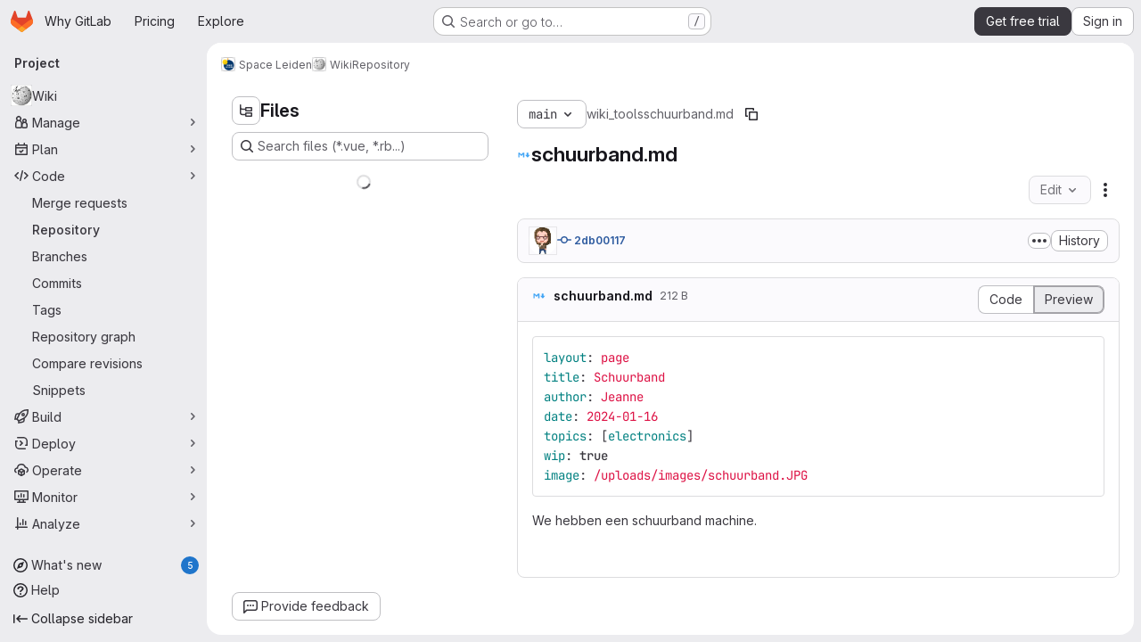

--- FILE ---
content_type: text/javascript
request_url: https://gitlab.com/assets/webpack/commons-pages.projects.blob.show-pages.projects.tree.show-treeList.262a5286.chunk.js
body_size: 23555
content:
(this.webpackJsonp=this.webpackJsonp||[]).push([["commons-pages.projects.blob.show-pages.projects.tree.show-treeList"],{"+gZZ":function(e,t,i){"use strict";i("E7T3"),i("NneR");var n=i("4Fqu"),a=i("CbCZ"),r=i("NnjE"),s=i("zIFf"),o=i("ygVz"),l=i("C83f"),c=i("8Igx"),d=i("7F3p"),u=i("Mp8J"),h=i("Q4Z+"),m=i.n(h),p=i("iM2x"),f=i("rK/1"),v=i("eImg"),g=i("sHIo"),b=i("bZHm"),k=i.n(b),y=i("jEr0"),S=i("ITU6"),w=i("h6C7"),_=i.n(w),O=i("JYQl"),j=i("uQq6"),C=i("b/FR"),T=i("d85j"),I=i("Jx7q"),E=i("/lV4"),N=i("IZAz"),x=i("Fsq/"),P=i("ZHzM"),D=i("+kWK");const F=o.a.mixin();var R={components:{UserAvatarLink:P.a,TimeagoTooltip:x.a,GlIcon:T.a,GlButton:a.a,GlLink:I.a,UserAvatarImage:D.a},directives:{GlTooltip:s.a,SafeHtml:u.a},mixins:[y.a,F],props:{commit:{type:Object,required:!0},historyUrl:{type:String,required:!1,default:""}},data:()=>({showDescription:!1}),computed:{commitDescription(){var e;return null===(e=this.commit)||void 0===e||null===(e=e.descriptionHtml)||void 0===e?void 0:e.replace(/^&#x000A;/,"")},avatarLinkAltText(){return Object(E.j)(Object(E.a)("%{username}'s avatar"),{username:this.commit.authorName})},commitId(){var e;return null===(e=this.commit)||void 0===e||null===(e=e.sha)||void 0===e?void 0:e.substr(0,8)}},methods:{toggleShowDescription(){this.showDescription=!this.showDescription},handleHistoryClick(){this.trackEvent(l.h)}},defaultAvatarUrl:N.a,safeHtmlConfig:{ADD_TAGS:["gl-emoji"]},i18n:{toggleCommitDescription:Object(E.a)("Toggle commit description"),authored:Object(E.a)("authored")}},$=i("tBpV"),L=Object($.a)(R,(function(){var e=this,t=e._self._c;return t("div",{staticClass:"well-segment !gl-px-4 !gl-py-3"},[t("div",{staticClass:"gl-flex gl-flex-wrap gl-items-center gl-justify-between"},[t("div",{staticClass:"gl-flex gl-items-center gl-gap-3 gl-text-sm"},[e.commit.author?t("user-avatar-link",{attrs:{"link-href":e.commit.author.webPath,"img-src":e.commit.author.avatarUrl,"img-alt":e.avatarLinkAltText,"img-size":32}}):t("user-avatar-image",{attrs:{"img-src":e.commit.authorGravatar||e.$options.defaultAvatarUrl,size:32}}),e._v(" "),t("gl-link",{staticClass:"commit-row-message item-title gl-line-clamp-1 gl-whitespace-normal !gl-break-all",class:{"gl-italic":!e.commit.message},attrs:{href:e.commit.webPath}},[t("gl-icon",{attrs:{name:"commit"}}),e._v("\n        "+e._s(e.commitId)+"\n      ")],1),e._v(" "),t("timeago-tooltip",{staticClass:"gl-text-subtle",attrs:{time:e.commit.authoredDate,"tooltip-placement":"bottom"}})],1),e._v(" "),t("div",{staticClass:"gl-flex gl-items-center gl-gap-3"},[t("gl-button",{directives:[{name:"gl-tooltip",rawName:"v-gl-tooltip"}],staticClass:"text-expander",class:{open:e.showDescription},attrs:{title:e.$options.i18n.toggleCommitDescription,"aria-label":e.$options.i18n.toggleCommitDescription,selected:e.showDescription,icon:"ellipsis_h","data-testid":"text-expander"},on:{click:e.toggleShowDescription}}),e._v(" "),t("gl-button",{attrs:{size:"small","data-testid":"collapsible-commit-history",href:e.historyUrl},on:{click:e.handleHistoryClick}},[e._v("\n        "+e._s(e.__("History"))+"\n      ")])],1)]),e._v(" "),e.showDescription?t("div",{staticClass:"gl-mt-4"},[t("p",{staticClass:"commit-row-message gl-line-clamp-1 gl-whitespace-normal !gl-break-all gl-font-bold",class:{"gl-italic":!e.commit.message}},[e._v("\n      "+e._s(e.commit.titleHtml)+"\n    ")]),e._v(" "),t("div",{staticClass:"committer gl-basis-full gl-truncate gl-text-sm",attrs:{"data-testid":"committer"}},[e.commit.author?t("gl-link",{staticClass:"commit-author-link js-user-link",attrs:{href:e.commit.author.webPath}},[e._v("\n        "+e._s(e.commit.author.name))]):[e._v("\n        "+e._s(e.commit.authorName)+"\n      ")],e._v("\n      "+e._s(e.$options.i18n.authored)+"\n      "),t("timeago-tooltip",{attrs:{time:e.commit.authoredDate,"tooltip-placement":"bottom"}})],2),e._v(" "),e.commit.descriptionHtml?t("pre",{directives:[{name:"safe-html",rawName:"v-safe-html:[$options.safeHtmlConfig]",value:e.commitDescription,expression:"commitDescription",arg:e.$options.safeHtmlConfig}],staticClass:"commit-row-description gl-mb-3 gl-whitespace-pre-wrap"}):e._e()]):e._e()])}),[],!1,null,null,null).exports;const A=o.a.mixin();var V={components:{CiIcon:p.a,CommitInfo:C.a,CollapsibleCommitInfo:L,ClipboardButton:f.a,SignatureBadge:v.a,GlButtonGroup:n.a,GlButton:a.a,GlLoadingIcon:r.a},directives:{GlTooltip:s.a,SafeHtml:u.a},mixins:[y.a,Object(g.a)(),A],apollo:{projectPath:{query:_.a},commit:{query:m.a,variables(){return{projectPath:this.projectPath,ref:this.ref,refType:Object(S.a)(this.refType),path:this.currentPath.replace(/^\//,"")}},update:function(e){var t,i,n;const a=null!==(t=null===(i=e.project)||void 0===i||null===(i=i.repository)||void 0===i?void 0:i.lastCommit)&&void 0!==t?t:{},r=null==a||null===(n=a.pipelines)||void 0===n?void 0:n.edges;return{...a,pipeline:(null==r?void 0:r.length)&&r[0].node}},result(){var e;const t=null===(e=this.commit)||void 0===e||null===(e=e.pipeline)||void 0===e?void 0:e.id;this.subscribedPipelineId&&this.subscribedPipelineId!==t&&(this.isSubscribed=!1),t&&!this.isSubscribed&&(this.isSubscribed=!0,this.subscribedPipelineId=t,this.$apollo.queries.commit.subscribeToMore({document:k.a,variables:{pipelineId:t},updateQuery(e,{subscriptionData:{data:{ciPipelineStatusUpdated:t}}}){if(t){var i;const n=structuredClone(e);return((null===(i=n.project)||void 0===i||null===(i=i.repository)||void 0===i||null===(i=i.paginatedTree)||void 0===i||null===(i=i.nodes[0])||void 0===i||null===(i=i.lastCommit)||void 0===i||null===(i=i.pipelines)||void 0===i||null===(i=i.edges[0])||void 0===i?void 0:i.node)||{}).detailedStatus=t.detailedStatus,n}return e}}))},error(e){throw Object(c.a)("Unexpected error while fetching projectInfo query",e),Object(d.b)(e),e},pollInterval:3e4}},props:{currentPath:{type:String,required:!1,default:""},refType:{type:String,required:!1,default:null},historyUrl:{type:String,required:!1,default:""}},data:()=>({projectPath:"",commit:null,isSubscribed:!1,subscribedPipelineId:null}),computed:{isLoading(){return this.$apollo.queries.commit.loading},showCommitId(){var e;return null===(e=this.commit)||void 0===e||null===(e=e.sha)||void 0===e?void 0:e.substr(0,8)}},watch:{currentPath(){this.commit=null}},mounted(){O.a.$on(j.l,this.refetchLastCommit)},beforeDestroy(){O.a.$off(j.l,this.refetchLastCommit)},methods:{refetchLastCommit(){this.$apollo.queries.commit.refetch()},handleHistoryClick(){this.trackEvent(l.h)}}},B=Object($.a)(V,(function(){var e=this,t=e._self._c;return e.isLoading?t("gl-loading-icon",{staticClass:"gl-m-auto gl-py-6",attrs:{size:"md",color:"dark"}}):e.commit?t("div",[t("commit-info",{staticClass:"gl-hidden @sm/panel:gl-flex",attrs:{commit:e.commit}},[t("div",{staticClass:"commit-actions gl-my-2 gl-flex gl-items-start gl-gap-3"},[e.commit.signature?t("signature-badge",{staticClass:"gl-h-7",attrs:{signature:e.commit.signature}}):e._e(),e._v(" "),e.commit.pipeline.id?t("div",{staticClass:"gl-flex gl-h-7 gl-items-center"},[t("ci-icon",{staticClass:"gl-mr-2",attrs:{status:e.commit.pipeline.detailedStatus}})],1):e._e(),e._v(" "),t("gl-button-group",{staticClass:"js-commit-sha-group gl-flex gl-items-center"},[t("gl-button",{staticClass:"gl-font-monospace dark:!gl-bg-strong",attrs:{label:"","data-testid":"last-commit-id-label"}},[e._v(e._s(e.showCommitId))]),e._v(" "),t("clipboard-button",{staticClass:"input-group-text dark:!gl-border-l-section",attrs:{text:e.commit.sha,title:e.__("Copy commit SHA")}})],1),e._v(" "),t("gl-button",{staticClass:"!gl-ml-0",attrs:{category:"secondary","data-testid":"last-commit-history",href:e.historyUrl},on:{click:e.handleHistoryClick}},[e._v("\n        "+e._s(e.__("History"))+"\n      ")])],1)]),e._v(" "),t("collapsible-commit-info",{staticClass:"gl-block !gl-border-t-0 @sm/panel:gl-hidden",attrs:{commit:e.commit,"history-url":e.historyUrl}})],1):e._e()}),[],!1,null,null,null);t.a=B.exports},"6Zpb":function(e,t){var i={kind:"Document",definitions:[{kind:"OperationDefinition",operation:"query",name:{kind:"Name",value:"getForkDetails"},variableDefinitions:[{kind:"VariableDefinition",variable:{kind:"Variable",name:{kind:"Name",value:"projectPath"}},type:{kind:"NonNullType",type:{kind:"NamedType",name:{kind:"Name",value:"ID"}}},directives:[]},{kind:"VariableDefinition",variable:{kind:"Variable",name:{kind:"Name",value:"ref"}},type:{kind:"NamedType",name:{kind:"Name",value:"String"}},directives:[]}],directives:[],selectionSet:{kind:"SelectionSet",selections:[{kind:"Field",name:{kind:"Name",value:"project"},arguments:[{kind:"Argument",name:{kind:"Name",value:"fullPath"},value:{kind:"Variable",name:{kind:"Name",value:"projectPath"}}}],directives:[],selectionSet:{kind:"SelectionSet",selections:[{kind:"Field",name:{kind:"Name",value:"id"},arguments:[],directives:[]},{kind:"Field",name:{kind:"Name",value:"forkDetails"},arguments:[{kind:"Argument",name:{kind:"Name",value:"ref"},value:{kind:"Variable",name:{kind:"Name",value:"ref"}}}],directives:[],selectionSet:{kind:"SelectionSet",selections:[{kind:"Field",name:{kind:"Name",value:"ahead"},arguments:[],directives:[]},{kind:"Field",name:{kind:"Name",value:"behind"},arguments:[],directives:[]},{kind:"Field",name:{kind:"Name",value:"isSyncing"},arguments:[],directives:[]},{kind:"Field",name:{kind:"Name",value:"hasConflicts"},arguments:[],directives:[]}]}}]}}]}}],loc:{start:0,end:200}};i.loc.source={body:"query getForkDetails($projectPath: ID!, $ref: String) {\n  project(fullPath: $projectPath) {\n    id\n    forkDetails(ref: $ref) {\n      ahead\n      behind\n      isSyncing\n      hasConflicts\n    }\n  }\n}\n",name:"GraphQL request",locationOffset:{line:1,column:1}};var n={};function a(e,t){for(var i=0;i<e.definitions.length;i++){var n=e.definitions[i];if(n.name&&n.name.value==t)return n}}i.definitions.forEach((function(e){if(e.name){var t=new Set;!function e(t,i){if("FragmentSpread"===t.kind)i.add(t.name.value);else if("VariableDefinition"===t.kind){var n=t.type;"NamedType"===n.kind&&i.add(n.name.value)}t.selectionSet&&t.selectionSet.selections.forEach((function(t){e(t,i)})),t.variableDefinitions&&t.variableDefinitions.forEach((function(t){e(t,i)})),t.definitions&&t.definitions.forEach((function(t){e(t,i)}))}(e,t),n[e.name.value]=t}})),e.exports=i,e.exports.getForkDetails=function(e,t){var i={kind:e.kind,definitions:[a(e,t)]};e.hasOwnProperty("loc")&&(i.loc=e.loc);var r=n[t]||new Set,s=new Set,o=new Set;for(r.forEach((function(e){o.add(e)}));o.size>0;){var l=o;o=new Set,l.forEach((function(e){s.has(e)||(s.add(e),(n[e]||new Set).forEach((function(e){o.add(e)})))}))}return s.forEach((function(t){var n=a(e,t);n&&i.definitions.push(n)})),i}(i,"getForkDetails")},"8eye":function(e,t){var i={kind:"Document",definitions:[{kind:"FragmentDefinition",name:{kind:"Name",value:"CiIcon"},typeCondition:{kind:"NamedType",name:{kind:"Name",value:"DetailedStatus"}},directives:[],selectionSet:{kind:"SelectionSet",selections:[{kind:"Field",name:{kind:"Name",value:"id"},arguments:[],directives:[]},{kind:"Field",name:{kind:"Name",value:"icon"},arguments:[],directives:[]},{kind:"Field",name:{kind:"Name",value:"text"},arguments:[],directives:[]},{kind:"Field",name:{kind:"Name",value:"detailsPath"},arguments:[],directives:[]}]}}],loc:{start:0,end:71}};i.loc.source={body:"fragment CiIcon on DetailedStatus {\n  id\n  icon\n  text\n  detailsPath\n}\n",name:"GraphQL request",locationOffset:{line:1,column:1}};var n={};function a(e,t){for(var i=0;i<e.definitions.length;i++){var n=e.definitions[i];if(n.name&&n.name.value==t)return n}}i.definitions.forEach((function(e){if(e.name){var t=new Set;!function e(t,i){if("FragmentSpread"===t.kind)i.add(t.name.value);else if("VariableDefinition"===t.kind){var n=t.type;"NamedType"===n.kind&&i.add(n.name.value)}t.selectionSet&&t.selectionSet.selections.forEach((function(t){e(t,i)})),t.variableDefinitions&&t.variableDefinitions.forEach((function(t){e(t,i)})),t.definitions&&t.definitions.forEach((function(t){e(t,i)}))}(e,t),n[e.name.value]=t}})),e.exports=i,e.exports.CiIcon=function(e,t){var i={kind:e.kind,definitions:[a(e,t)]};e.hasOwnProperty("loc")&&(i.loc=e.loc);var r=n[t]||new Set,s=new Set,o=new Set;for(r.forEach((function(e){o.add(e)}));o.size>0;){var l=o;o=new Set,l.forEach((function(e){s.has(e)||(s.add(e),(n[e]||new Set).forEach((function(e){o.add(e)})))}))}return s.forEach((function(t){var n=a(e,t);n&&i.definitions.push(n)})),i}(i,"CiIcon")},BQlt:function(e,t,i){"use strict";i.d(t,"a",(function(){return Y}));var n=i("ewH8"),a=i("GiFX"),r=i("SbXM"),s=i("8T/f"),o=i("CbCZ"),l=i("ygVz"),c=i("f8Rl"),d=i("ocPS"),u=i("emEv"),h=i("b9Pe"),m=(i("Tznw"),i("IYH6"),i("6yen"),i("OeRx"),i("l/dT"),i("RqS2"),i("Zy7a"),i("cjZU"),i("OAhk"),i("X42P"),i("mHhP"),i("fn0I"),i("UB/6"),i("imhG"),i("ZzK0"),i("z6RN"),i("BzOf"),i("v2fZ"),i("B++/"),i("47t/"),i("3UXl"),i("iyoE"),i("UezY"),i("hG7+"),i("Jh6P"),i("zIFf")),p=i("NnjE"),f=i("4Qts"),v=i("jlnU"),g=i("OIsX"),b=i("fIfI"),k=i("/lV4"),y=i("1OWu"),S=i("3twG"),w=i("OGDS"),_=i.n(w),O=i("uQq6"),j=i("ITU6"),C=i("d08M"),T=i("wQDE"),I=i("O6Bj"),E=i("lMcJ"),N=i("gr1G"),x=i("jEr0"),P=i("9/Bc"),D=i("yN/U");var F={name:"FileTreeBrowserPopover",components:{GlBadge:P.a,GlPopover:D.a},props:{targetElement:{type:HTMLElement,required:!0}},emits:["dismiss"],data:()=>({show:!1}),mounted(){this.initializePopover()},beforeDestroy(){this.popoverShowTimeout&&clearTimeout(this.popoverShowTimeout),this.popoverDismissTimeout&&clearTimeout(this.popoverDismissTimeout),this.removeTargetListeners()},methods:{initializePopover(){var e=this;this.popoverShowTimeout=setTimeout((function(){e.show=!0}),500),this.attachTargetListeners(),this.popoverDismissTimeout=setTimeout((function(){e.show=!1}),6e3)},attachTargetListeners(){var e=this;this.targetElement&&(this.removeTargetListeners(),this.onTargetHoverOrFocus=function(){e.show=!1},this.targetElement.addEventListener("mouseenter",this.onTargetHoverOrFocus),this.targetElement.addEventListener("focus",this.onTargetHoverOrFocus))},removeTargetListeners(){this.targetElement&&this.onTargetHoverOrFocus&&(this.targetElement.removeEventListener("mouseenter",this.onTargetHoverOrFocus),this.targetElement.removeEventListener("focus",this.onTargetHoverOrFocus))}}},R=i("tBpV"),$=Object(R.a)(F,(function(){var e=this,t=e._self._c;return t("gl-popover",{attrs:{show:e.show,"show-close-button":!0,placement:"bottom",boundary:"viewport",target:e.targetElement,triggers:"manual"},on:{hidden:function(t){return e.$emit("dismiss")}},scopedSlots:e._u([{key:"title",fn:function(){return[t("div",{staticClass:"gl-flex gl-items-center gl-justify-between gl-gap-3"},[e._v("\n      "+e._s(e.__("File tree navigation"))+"\n      "),t("gl-badge",{attrs:{variant:"info",size:"small"}},[e._v("\n        "+e._s(e.__("New"))+"\n      ")])],1)]},proxy:!0},{key:"default",fn:function(){return[t("p",{staticClass:"gl-mb-0"},[e._v("\n      "+e._s(e.__("Browse your repository files and folders with the tree view sidebar."))+"\n    ")])]},proxy:!0}])})}),[],!1,null,null,null).exports,L=i("0SQv");i("dHQd"),i("yoDG"),i("KeS/"),i("tWNI"),i("8d6S"),i("VwWG"),i("IYHS"),i("rIA9"),i("MViX"),i("zglm"),i("GDOA"),i("hlbI"),i("a0mT"),i("u3H1"),i("ta8/"),i("IKCR"),i("nmTw"),i("W2kU"),i("58fc"),i("7dtT"),i("Rhav"),i("uhEP"),i("eppl"),i("aFm2"),i("R9qC");const A=function(e){var t,i,n;let a=e;return null!==(t=a)&&void 0!==t&&t.startsWith("/")||(a="/"+a),"/"!==a&&null!==(i=a)&&void 0!==i&&i.endsWith("/")&&(a=null===(n=a)||void 0===n?void 0:n.slice(0,-1)),a},V=function(e){const t=new Set;return e.filter((function(e){const i=`${e.flatPath}:${e.id}`;return!t.has(i)&&(t.add(i),!0)}))},B=function(e,t,i){return{id:e+"-show-more",level:i,parentPath:t,isShowMore:!0}},G=function(e,t){return e.trees.some((function(e){return e.name===t}))};var U={name:"FileTreeBrowser",FOCUS_FILE_TREE_BROWSER_FILTER_BAR:C.e,directives:{GlTooltip:m.a},components:{UserCalloutDismisser:L.a,FileTreeBrowserPopover:$,GlButton:o.a,FileRow:g.a,GlLoadingIcon:p.a,FileTreeBrowserToggle:b.a,GlTooltip:f.a,Shortcut:E.a},mixins:[l.a.mixin(),x.a],props:{currentRef:{type:String,required:!0},projectPath:{type:String,required:!0},refType:{type:String,required:!1,default:""},isAnimating:{type:Boolean,required:!1,default:!1}},data:()=>({directoriesCache:{},expandedPathsMap:{},loadingPathsMap:{},appearedItems:{},itemObserver:null,activeItemId:null}),computed:{flatFilesList(){return this.isRootLoading?[]:this.buildList("/",0)},isRootLoading(){return this.isDirectoryLoading("/")},filterSearchShortcutKey(){return this.shortcutsDisabled?null:Object(C.Hb)(C.e)[0]},shortcutsDisabled:()=>Object(T.b)(),currentRouterPath(){var e;return(null===(e=this.$route.params)||void 0===e?void 0:e.path)&&A(this.$route.params.path)},siblingMap(){const e=new Map;return this.flatFilesList.forEach((function(t){const i=`${t.parentPath||""}-${t.level}`;e.has(i)||e.set(i,[]),e.get(i).push(t.id)})),e},activeStyles:()=>({backgroundColor:"var(--gl-highlight-target-background-color)"}),targetElement(){var e;return null===(e=this.$refs.toggle)||void 0===e?void 0:e.$el},...Object(s.g)(u.a,["fileTreeBrowserIsPeekOn"])},watch:{flatFilesList(e){var t=this;this.$nextTick((function(){return t.observeListItems()})),e.length&&!e.find((function(e){return e.id===t.activeItemId}))&&(this.activeItemId=e[0].id)},fileTreeBrowserIsPeekOn(){var e=this;this.$nextTick((function(){return e.observeItemVisibility()}))},currentRouterPath(e,t){e&&e!==t&&this.expandPathAncestors(e)}},mounted(){this.observeItemVisibility(),this.expandPathAncestors(this.currentRouterPath||"/"),this.mousetrap=new I.b,this.shortcutsDisabled||this.mousetrap.bind(Object(C.Hb)(C.e),this.triggerFocusFilterBar)},beforeDestroy(){var e;null===(e=this.itemObserver)||void 0===e||e.disconnect(),this.mousetrap.unbind(Object(C.Hb)(C.e))},methods:{observeItemVisibility(){var e,t=this;null===(e=this.itemObserver)||void 0===e||e.disconnect();const i=this.fileTreeBrowserIsPeekOn?document.querySelector(".file-tree-browser-peek"):document.querySelector(".js-static-panel-inner");this.itemObserver=function(e,t=null){return new IntersectionObserver((function(t){return null==t?void 0:t.forEach((function({target:t,isIntersecting:i}){var n;e(null===(n=t.dataset)||void 0===n?void 0:n.itemId,i);const a=t.querySelector("[data-placeholder-item]")===document.activeElement;i&&a&&requestAnimationFrame((function(){var e;return null===(e=t.querySelector("button"))||void 0===e?void 0:e.focus()}))}))}),{root:t,scrollMargin:"1500px"})}((function(e,i){t.appearedItems={...t.appearedItems,[e]:i}}),i),this.observeListItems()},isCurrentPath(e){return this.$route.params.path?e===this.currentRouterPath:"/"===e},buildList(e,t){const i=this.getDirectoryContents(e);return this.processDirectories({trees:i.trees,path:e,level:t}).concat(this.processSubmodules({submodules:i.submodules,path:e,level:t})).concat(this.processFiles({blobs:i.blobs,path:e,level:t}))},processDirectories({trees:e=[],path:t,level:i}){var n=this;const a=[];return e.forEach((function(e,r){const s=A(e.path||e.name);a.push({id:`${s}-${e.id}-${r}`,path:s,parentPath:t,routerPath:Object(S.h)({path:Object(S.C)("/-/tree",n.escapedRef,s.split("/").map(encodeURIComponent).join("/")),refType:n.refType}),type:"tree",name:e.name,level:i,opened:Boolean(n.expandedPathsMap[s]),loading:n.isDirectoryLoading(s)}),n.shouldRenderShowMore(s,t)&&a.push(B(e.id,t,i)),n.expandedPathsMap[s]&&a.push(...n.buildList(s,i+1))})),a},processFiles({blobs:e=[],path:t,level:i}){var n=this;const a=[];return e.forEach((function(e,r){const s=A(e.path);a.push({id:`${s}-${e.id}-${r}`,fileHash:e.sha,path:s,parentPath:t,routerPath:Object(S.h)({path:Object(S.C)("/-/blob",n.escapedRef,s.split("/").map(encodeURIComponent).join("/")),refType:n.refType}),name:e.name,mode:e.mode,level:i}),n.shouldRenderShowMore(s,t)&&a.push(B(e.id,t,i))})),a},processSubmodules({submodules:e=[],path:t,level:i}){var n=this;const a=[];return e.forEach((function(e,r){const s=A(e.path||e.name);a.push({id:`${s}-${e.id}-${r}`,fileHash:e.sha,path:s,parentPath:t,webUrl:e.webUrl,name:e.name,submodule:!0,level:i}),n.shouldRenderShowMore(s,t)&&a.push(B(e.id,t,i))})),a},async fetchDirectory(e){var t;const i=A(e),n="/"===i?i:i.substring(1),a=(null===(t=this.directoriesCache[i])||void 0===t||null===(t=t.pageInfo)||void 0===t?void 0:t.endCursor)||"";if(!(this.directoriesCache[i]&&!a||this.loadingPathsMap[i])){this.loadingPathsMap={...this.loadingPathsMap,[i]:!0};try{var r,s;const{projectPath:e,currentRef:t,refType:o}=this,{data:l}=await this.$apollo.query({query:_.a,variables:{projectPath:e,ref:t,refType:Object(j.a)(o),path:n,nextPageCursor:a,pageSize:O.z}}),{project:c}=l,d=null==c||null===(r=c.repository)||void 0===r||null===(r=r.paginatedTree)||void 0===r?void 0:r.nodes[0],u={trees:V(d.trees.nodes),blobs:V(d.blobs.nodes),submodules:V(d.submodules.nodes)},h=this.directoriesCache[i]||{trees:[],blobs:[],submodules:[]};this.directoriesCache={...this.directoriesCache,[i]:{trees:[...h.trees,...u.trees],blobs:[...h.blobs,...u.blobs],submodules:[...h.submodules,...u.submodules],pageInfo:null==c||null===(s=c.repository)||void 0===s||null===(s=s.paginatedTree)||void 0===s?void 0:s.pageInfo}}}catch(e){Object(v.createAlert)({message:Object(k.a)("Error fetching data. Please try again."),captureError:!0,error:e})}finally{const e={...this.loadingPathsMap};delete e[i],this.loadingPathsMap=e}}},async expandPathAncestors(e){var t=this;await this.fetchDirectory("/");const i=(e||"").split("/").filter(Boolean);if(!function(e){return e.length>0&&e.length<=O.m}(i))return;const n=async function(e=0,a="",r=0){if(e>=i.length)return;const s=a||"/",o=i[e],l=t.getDirectoryContents(s);if(!G(l,o)){if(d=r,u=t.loadingPathsMap[s],d>=O.n||u)return;await t.fetchDirectory(s);const i=t.getDirectoryContents(s);if(!G(i,o))return Boolean(null===(c=i.pageInfo)||void 0===c?void 0:c.hasNextPage)?void await n(e,a,r+1):void 0}var c,d,u;const h=`${a}/${o}`;t.expandedPathsMap={...t.expandedPathsMap,[h]:!0},t.directoriesCache[h]||await t.fetchDirectory(h),await n(e+1,h)};await n()},toggleDirectory(e,{toggleClose:t=!0}={}){if(this.expandedPathsMap[e]){if(t){const t={...this.expandedPathsMap};delete t[e],this.expandedPathsMap=t}}else this.expandedPathsMap={...this.expandedPathsMap,[e]:!0},this.fetchDirectory(e)},isDirectoryLoading(e){return Boolean(this.loadingPathsMap[A(e)])},getDirectoryContents(e){return this.directoriesCache[e]||{trees:[],blobs:[],submodules:[]}},shouldRenderShowMore(e,t){var i;const n=this.directoriesCache[t];if(!n)return!1;const{trees:a,blobs:r,submodules:s,pageInfo:o}=n;return e===A(null===(i=[...a,...r,...s].at(-1))||void 0===i?void 0:i.path)&&(null==o?void 0:o.hasNextPage)},triggerFocusFilterBar(){const e=this.$refs.filterInput;e&&e.$el&&(this.trackEvent("focus_file_tree_browser_filter_bar_on_repository_page",{label:"shortcut"}),this.openGlobalSearch())},onFilterBarClick(){this.trackEvent("focus_file_tree_browser_filter_bar_on_repository_page",{label:"click"}),this.openGlobalSearch()},async openGlobalSearch(){document.dispatchEvent(new CustomEvent(N.p));const e=await Object(y.n)("#super-sidebar-search-modal #search");e&&(e.value="~",e.dispatchEvent(new Event("input")))},filterInputTooltipTarget(){var e;return null===(e=this.$refs.filterInput)||void 0===e?void 0:e.$el},siblingInfo(e){const t=this.siblingMap.get(`${e.parentPath||""}-${e.level}`);return[t.length,t.indexOf(e.id)+1]},onTreeKeydown(e){var t=this;const i=this.flatFilesList,n=i.findIndex((function(e){return e.id===t.activeItemId})),a=i[n];if("Enter"===e.key||" "===e.key)return e.preventDefault(),null!=a&&a.isShowMore&&this.handleShowMore(a.parentPath,e),"tree"===(null==a?void 0:a.type)&&this.toggleDirectory(a.path,{toggleClose:!1}),null!=a&&a.submodule&&null!=a&&a.webUrl&&Object(S.V)(a.webUrl),void(null!=a&&a.routerPath&&!this.isCurrentPath(null==a?void 0:a.path)&&this.$router.push(a.routerPath));if("Home"===e.key||"End"===e.key){e.preventDefault();const n="Home"===e.key?0:i.length-1;return void(i.length&&(this.activeItemId=i[n].id,this.$nextTick((function(){var e;return null===(e=t.$refs.activeItem)||void 0===e||null===(e=e[0])||void 0===e?void 0:e.focus()}))))}if("*"===e.key&&a&&(e.preventDefault(),i.filter((function(e){return"tree"===e.type&&!e.opened&&e.parentPath===a.parentPath})).forEach((function(e){return t.toggleDirectory(e.path,{toggleClose:!1})}))),/^[a-zA-Z]$/.test(e.key)){e.preventDefault();const n=e.key.toLowerCase(),a=i.findIndex((function(e){return e.id===t.activeItemId})),r=i.slice(a+1).find((function(e){var t;return(null===(t=e.name)||void 0===t||null===(t=t[0])||void 0===t?void 0:t.toLowerCase())===n}))||i.slice(0,a+1).find((function(e){var t;return(null===(t=e.name)||void 0===t||null===(t=t[0])||void 0===t?void 0:t.toLowerCase())===n}));return void(r&&(this.activeItemId=r.id,this.$nextTick((function(){var e;return null===(e=t.$refs.activeItem)||void 0===e||null===(e=e[0])||void 0===e?void 0:e.focus()}))))}if("ArrowRight"===e.key){if(e.preventDefault(),"tree"===(null==a?void 0:a.type)&&!a.opened)return void this.toggleDirectory(a.path,{toggleClose:!1});const r=i[n+1];return void("tree"===(null==a?void 0:a.type)&&(null==r?void 0:r.level)>a.level&&(this.activeItemId=r.id,this.$nextTick((function(){var e;return null===(e=t.$refs.activeItem)||void 0===e||null===(e=e[0])||void 0===e?void 0:e.focus()}))))}if("ArrowLeft"===e.key){if(e.preventDefault(),"tree"===(null==a?void 0:a.type)&&a.opened)return void this.toggleDirectory(a.path);const r=i.slice(0,n).reverse().find((function(e){return e.level===a.level-1}));return void(r&&(this.activeItemId=r.id,this.$nextTick((function(){var e;return null===(e=t.$refs.activeItem)||void 0===e||null===(e=e[0])||void 0===e?void 0:e.focus()}))))}if("ArrowDown"!==e.key&&"ArrowUp"!==e.key)return;e.preventDefault();const r=n+("ArrowDown"===e.key?1:-1);r<0||r>=i.length||(this.activeItemId=i[r].id,this.$nextTick((function(){var e;return null===(e=t.$refs.activeItem)||void 0===e||null===(e=e[0])||void 0===e?void 0:e.focus()})))},observeListItems(){var e=this;this.$nextTick((function(){return function(e,t,i="li[data-item-id]"){return null==e?void 0:e.querySelectorAll(i).forEach((function(e){return null==t?void 0:t.observe(e)}))}(e.$refs.fileTreeList,e.itemObserver)}))},handleClickSubmodule(e){Object(S.V)(e)},async handleShowMore(e,t){var i,n;const a=null===(i=t.target.closest("li"))||void 0===i?void 0:i.previousElementSibling;await this.fetchDirectory(e),await this.$nextTick();const r=null==a?void 0:a.nextElementSibling;r&&(this.activeItemId=null===(n=r.dataset)||void 0===n?void 0:n.itemId,r.focus())}},searchLabel:Object(k.i)("Repository|Search files (*.vue, *.rb...)")},q=i("LPAU"),M=i.n(q),H=i("BsT5"),z=i.n(H),K={insert:"head",singleton:!1},W=(M()(z.a,K),z.a.locals,Object(R.a)(U,(function(){var e=this,t=e._self._c;return t("section",{staticClass:"gl-flex gl-h-full gl-flex-col",attrs:{"aria-labelledby":"tree-list-heading"}},[t("div",{staticClass:"gl-mb-3 gl-flex gl-items-center gl-gap-3"},[t("file-tree-browser-toggle",{ref:"toggle",attrs:{id:"file-tree-browser-toggle","is-animating":e.isAnimating}}),e._v(" "),t("user-callout-dismisser",{attrs:{"feature-name":"file_tree_browser_popover"},scopedSlots:e._u([{key:"default",fn:function({dismiss:i,shouldShowCallout:n}){return[n?t("file-tree-browser-popover",{attrs:{"target-element":e.targetElement},on:{dismiss:i}}):e._e()]}}])}),e._v(" "),t("h3",{staticClass:"gl-heading-3 gl-mb-0",attrs:{id:"tree-list-heading"}},[e._v("\n      "+e._s(e.__("Files"))+"\n    ")])],1),e._v(" "),t("div",{staticClass:"gl-relative gl-flex gl-pr-3"},[t("gl-button",{ref:"filterInput",staticClass:"gl-w-full !gl-px-3",attrs:{icon:"search","data-testid":"search-trigger","aria-label":e.$options.searchLabel,"aria-keyshortcuts":e.filterSearchShortcutKey,"button-text-classes":"gl-flex gl-w-full gl-text-secondary"},on:{click:e.onFilterBarClick}},[t("span",{staticClass:"gl-grow gl-text-left"},[e._v(e._s(e.$options.searchLabel))])]),e._v(" "),e.shortcutsDisabled?e._e():t("gl-tooltip",{attrs:{"custom-class":"file-browser-filter-tooltip",target:e.filterInputTooltipTarget}},[e._v("\n      "+e._s(e.__("Focus on the search bar"))+"\n      "),t("shortcut",{staticClass:"gl-whitespace-nowrap",attrs:{shortcuts:e.$options.FOCUS_FILE_TREE_BROWSER_FILTER_BAR.defaultKeys}})],1)],1),e._v(" "),e.isRootLoading?t("gl-loading-icon",{staticClass:"gl-mt-5"}):t("nav",{staticClass:"repository-tree-list gl-mt-2 gl-flex gl-min-h-0 gl-flex-col",attrs:{"aria-label":e.__("File tree")}},[e.flatFilesList.length?t("ul",{ref:"fileTreeList",staticClass:"gl-h-full gl-min-h-0 gl-flex-grow gl-list-none gl-overflow-y-auto !gl-pl-2 gl-pr-3",attrs:{role:"tree"},on:{keydown:e.onTreeKeydown}},e._l(e.flatFilesList,(function(i){return t("li",{key:`${i.path}-${i.type}`,ref:i.id===e.activeItemId?"activeItem":void 0,refInFor:!0,staticClass:"gl-action-neutral-colors gl-w-fit gl-min-w-full gl-rounded-lg focus-visible:gl-focus-inset",style:e.isCurrentPath(i.path)?e.activeStyles:{},attrs:{"data-item-id":i.id,role:"treeitem","aria-expanded":i.opened,"aria-selected":e.isCurrentPath(i.path),"aria-level":i.level+1,"aria-setsize":e.siblingInfo(i)[0],"aria-posinset":e.siblingInfo(i)[1],"aria-label":i.name,tabindex:i.id===e.activeItemId?0:-1},on:{click:function(t){e.activeItemId=i.id}}},[e.appearedItems[i.id]?t("file-row",{staticClass:"gl-relative !gl-mx-0",class:{"tree-list-parent":i.level>0},style:{"--level":i.level},attrs:{file:i,"file-url":i.routerPath,level:i.level,opened:i.opened,loading:i.loading,"show-tree-toggle":"","roving-tabindex":"","file-classes":e.isCurrentPath(i.path)?"gl-font-bold":"gl-text-subtle","truncate-middle":""},on:{clickTree:function(t){return e.toggleDirectory(i.path,t)},clickSubmodule:e.handleClickSubmodule,showMore:function(t){return e.handleShowMore(i.parentPath,t)}}}):t("div",{staticClass:"gl-h-7",attrs:{"data-placeholder-item":"",tabindex:"-1"}})],1)})),0):t("p",{staticClass:"gl-my-6 gl-text-center"},[e._v("\n      "+e._s(e.__("No files found"))+"\n    ")])])],1)}),[],!1,null,null,null).exports);var Q={name:"FileTreeBrowser",components:{TreeList:W,FileBrowserHeight:d.a,PanelResizer:c.a,GlButton:o.a},mixins:[l.a.mixin()],props:{projectPath:{type:String,required:!0},currentRef:{type:String,required:!0},refType:{type:String,required:!1,default:""}},data:()=>({treeWidth:320,isAnimating:!1}),computed:{...Object(s.g)(u.a,["fileTreeBrowserIsExpanded","fileTreeBrowserIsPeekOn","fileTreeBrowserIsVisible"]),...Object(s.g)(h.a,["isCompact"]),visibilityClasses(){return{"file-tree-browser-expanded gl-sticky gl-pb-5":this.fileTreeBrowserIsExpanded,"file-tree-browser-peek gl-left-0 gl-pb-9":this.fileTreeBrowserIsPeekOn}}},created(){this.restoreTreeWidthUserPreference()},mounted(){document.addEventListener("keydown",this.handleEscapeKey)},beforeDestroy(){document.removeEventListener("keydown",this.handleEscapeKey)},methods:{...Object(s.e)(u.a,["resetFileTreeBrowserAllStates"]),restoreTreeWidthUserPreference(){const e=localStorage.getItem("file_tree_browser_storage_key");e&&(this.treeWidth=parseInt(e,10))},onSizeUpdate(e){this.treeWidth=e},saveTreeWidthPreference(e){localStorage.setItem("file_tree_browser_storage_key",e),this.treeWidth=e},onOverlayClick(){this.resetFileTreeBrowserAllStates()},handleEscapeKey(e){"Escape"===e.key&&this.fileTreeBrowserIsPeekOn&&this.resetFileTreeBrowserAllStates()}},fileTreeBrowserStorageKey:"file_tree_browser_storage_key",minTreeWidth:240,maxTreeWidth:500,feedbackIssue:"https://gitlab.com/gitlab-org/gitlab/-/issues/581271"},Z=Object(R.a)(Q,(function(){var e=this,t=e._self._c;return t("div",{staticClass:"gl-relative"},[e.fileTreeBrowserIsPeekOn?t("div",{staticClass:"file-tree-browser-overlay gl-fixed gl-bottom-0 gl-left-0 gl-right-0 gl-top-0",attrs:{"data-testid":"overlay"},on:{click:e.onOverlayClick}}):e._e(),e._v(" "),t("transition",{attrs:{name:"file-tree-browser-slide"},on:{"before-leave":function(t){e.isAnimating=!0},"after-leave":function(t){e.isAnimating=!1}}},[t("file-browser-height",{directives:[{name:"show",rawName:"v-show",value:e.fileTreeBrowserIsVisible,expression:"fileTreeBrowserIsVisible"}],staticClass:"file-tree-browser file-tree-browser-responsive gl-fixed gl-left-0 gl-flex-none gl-p-4",class:e.visibilityClasses,style:{"--tree-width":e.treeWidth+"px"},attrs:{"enable-sticky-height":!e.isCompact}},[t("panel-resizer",{staticClass:"max-@md/panel:gl-hidden",attrs:{"start-size":e.treeWidth,"min-size":e.$options.minTreeWidth,"max-size":e.$options.maxTreeWidth,side:"right"},on:{"update:size":e.onSizeUpdate,"resize-end":e.saveTreeWidthPreference}}),e._v(" "),t("tree-list",{attrs:{"project-path":e.projectPath,"current-ref":e.currentRef,"ref-type":e.refType,"is-animating":e.isAnimating}}),e._v(" "),t("gl-button",{attrs:{target:"_blank",icon:"comment-dots",rel:"noopener noreferrer",href:e.$options.feedbackIssue}},[e._v(e._s(e.__("Provide feedback")))])],1)],1)],1)}),[],!1,null,null,null).exports;async function Y(e,t,i){const a=document.getElementById("js-file-browser");if(!a)return!1;const{projectPath:s,ref:o,refType:l}=t;return new n.default({el:a,pinia:r.a,router:e,apolloProvider:i,provide:{apolloProvider:i},computed:{visible(){var e;return!("projectRoot"===(null===(e=this.$route)||void 0===e?void 0:e.name))}},render(e){return this.visible?e(Z,{props:{projectPath:s,currentRef:o,refType:l}}):null}})}n.default.use(a.a)},BsT5:function(e,t,i){(e.exports=i("VNgF")(!1)).push([e.i,"\n.file-browser-filter-tooltip .tooltip-inner {\n  max-width: 210px;\n}\n",""])},"E/jO":function(e,t,i){"use strict";i.d(t,"b",(function(){return u})),i.d(t,"c",(function(){return h})),i.d(t,"a",(function(){return m}));i("Tznw"),i("IYH6"),i("6yen"),i("OeRx"),i("l/dT"),i("RqS2"),i("Zy7a"),i("cjZU"),i("OAhk"),i("X42P"),i("mHhP"),i("fn0I"),i("UB/6"),i("imhG"),i("kidC"),i("F/X0"),i("ZzK0"),i("z6RN"),i("BzOf"),i("B++/"),i("47t/");var n=i("G3fq"),a=i.n(n),r=i("D+x4");const s=function({nodeType:e}){return 3===e},o=function(e,t){const i=document.createElement("span");return i.innerText=e,i.classList=t||"",i},l=function(e,t,i){const n=o(),l=function(e){return e.replace(/ /g,o(" ").outerHTML).replace(/\t/g,o("\t").outerHTML)}(a()(e));return n.innerHTML=Object(r.b)(l),n.childNodes.forEach((function(n){return function(e,t,i,n){if(s(e)&&(a=e.textContent,r=t,(l=a)&&!/^\s*$/.test(l)&&a.trim()===r.trim())){const a=o(t.trim(),i);Object.assign(a.dataset,n),e.replaceWith(a)}var a,r,l}(n,e,t,i)})),n.childNodes},c=new Map,d=new WeakSet,u=function(){return c.get("current")},h=function(e){return c.set("current",e)},m=function({path:e,d:t,wrapTextNodes:i}){const n=t.start_line+1,a=document.querySelector(`[data-path="${e}"]`).querySelectorAll(`.blob-content #LC${n}, .line_content:not(.old) #LC${n}`);null!=a&&a.length&&a.forEach((function(e){if(void 0===t.end_line)!function({d:e,line:t,wrapTextNodes:i}){let n=0;i&&(t.childNodes.forEach((function(e){e.replaceWith(...l(e.textContent,e.classList,e.dataset))})),d.add(t));const a=[...t.childNodes].find((function({textContent:t}){return n===e.start_char||(n+=t.length,!1)}));a&&!s(a)&&(a.dataset.charIndex=e.start_char,a.dataset.lineIndex=e.start_line,a.classList.add("cursor-pointer","code-navigation","js-code-navigation"),a.closest(".line").classList.add("code-navigation-line"))}({d:t,line:e,wrapTextNodes:i});else{const i=document.createTreeWalker(e,NodeFilter.SHOW_TEXT);let n=0,a=i.nextNode();for(;a&&!(t.start_char>=n&&t.end_char<=n+a.textContent.length);)n+=a.textContent.length,a=i.nextNode();if(a&&t.start_char!==t.end_char){const i=a.textContent,r=t.end_char-t.start_char,s=t.start_char-n,o=document.createElement("span");o.textContent=i.slice(s,s+r),o.dataset.charIndex=t.start_char,o.dataset.lineIndex=t.start_line,o.classList.add("gl-cursor-pointer","code-navigation","js-code-navigation"),a.replaceWith(i.slice(0,s),o,i.slice(s+r)),e.classList.add("code-navigation-line")}}}))}},Ib7s:function(e,t){var i={kind:"Document",definitions:[{kind:"OperationDefinition",operation:"query",name:{kind:"Name",value:"getCodeOwnersInfo"},variableDefinitions:[{kind:"VariableDefinition",variable:{kind:"Variable",name:{kind:"Name",value:"projectPath"}},type:{kind:"NonNullType",type:{kind:"NamedType",name:{kind:"Name",value:"ID"}}},directives:[]},{kind:"VariableDefinition",variable:{kind:"Variable",name:{kind:"Name",value:"filePath"}},type:{kind:"NonNullType",type:{kind:"NamedType",name:{kind:"Name",value:"String"}}},directives:[]},{kind:"VariableDefinition",variable:{kind:"Variable",name:{kind:"Name",value:"ref"}},type:{kind:"NonNullType",type:{kind:"NamedType",name:{kind:"Name",value:"String"}}},directives:[]}],directives:[],selectionSet:{kind:"SelectionSet",selections:[{kind:"Field",name:{kind:"Name",value:"project"},arguments:[{kind:"Argument",name:{kind:"Name",value:"fullPath"},value:{kind:"Variable",name:{kind:"Name",value:"projectPath"}}}],directives:[],selectionSet:{kind:"SelectionSet",selections:[{kind:"Field",name:{kind:"Name",value:"id"},arguments:[],directives:[]},{kind:"Field",name:{kind:"Name",value:"repository"},arguments:[],directives:[],selectionSet:{kind:"SelectionSet",selections:[{kind:"Field",name:{kind:"Name",value:"codeOwnersPath"},arguments:[{kind:"Argument",name:{kind:"Name",value:"ref"},value:{kind:"Variable",name:{kind:"Name",value:"ref"}}}],directives:[]},{kind:"Field",name:{kind:"Name",value:"blobs"},arguments:[{kind:"Argument",name:{kind:"Name",value:"paths"},value:{kind:"ListValue",values:[{kind:"Variable",name:{kind:"Name",value:"filePath"}}]}},{kind:"Argument",name:{kind:"Name",value:"ref"},value:{kind:"Variable",name:{kind:"Name",value:"ref"}}}],directives:[],selectionSet:{kind:"SelectionSet",selections:[{kind:"Field",name:{kind:"Name",value:"nodes"},arguments:[],directives:[],selectionSet:{kind:"SelectionSet",selections:[{kind:"Field",name:{kind:"Name",value:"id"},arguments:[],directives:[]},{kind:"Field",name:{kind:"Name",value:"codeOwners"},arguments:[],directives:[],selectionSet:{kind:"SelectionSet",selections:[{kind:"Field",name:{kind:"Name",value:"id"},arguments:[],directives:[]},{kind:"Field",name:{kind:"Name",value:"name"},arguments:[],directives:[]},{kind:"Field",name:{kind:"Name",value:"webPath"},arguments:[],directives:[]}]}}]}}]}}]}}]}}]}}],loc:{start:0,end:363}};i.loc.source={body:"query getCodeOwnersInfo($projectPath: ID!, $filePath: String!, $ref: String!) {\n  project(fullPath: $projectPath) {\n    id\n    repository {\n      codeOwnersPath(ref: $ref)\n      blobs(paths: [$filePath], ref: $ref) {\n        nodes {\n          id\n          codeOwners {\n            id\n            name\n            webPath\n          }\n        }\n      }\n    }\n  }\n}\n",name:"GraphQL request",locationOffset:{line:1,column:1}};var n={};function a(e,t){for(var i=0;i<e.definitions.length;i++){var n=e.definitions[i];if(n.name&&n.name.value==t)return n}}i.definitions.forEach((function(e){if(e.name){var t=new Set;!function e(t,i){if("FragmentSpread"===t.kind)i.add(t.name.value);else if("VariableDefinition"===t.kind){var n=t.type;"NamedType"===n.kind&&i.add(n.name.value)}t.selectionSet&&t.selectionSet.selections.forEach((function(t){e(t,i)})),t.variableDefinitions&&t.variableDefinitions.forEach((function(t){e(t,i)})),t.definitions&&t.definitions.forEach((function(t){e(t,i)}))}(e,t),n[e.name.value]=t}})),e.exports=i,e.exports.getCodeOwnersInfo=function(e,t){var i={kind:e.kind,definitions:[a(e,t)]};e.hasOwnProperty("loc")&&(i.loc=e.loc);var r=n[t]||new Set,s=new Set,o=new Set;for(r.forEach((function(e){o.add(e)}));o.size>0;){var l=o;o=new Set,l.forEach((function(e){s.has(e)||(s.add(e),(n[e]||new Set).forEach((function(e){o.add(e)})))}))}return s.forEach((function(t){var n=a(e,t);n&&i.definitions.push(n)})),i}(i,"getCodeOwnersInfo")},Iixh:function(e,t,i){"use strict";var n=i("yi8e"),a=(i("ZzK0"),i("z6RN"),i("BzOf"),i("RFHG"),i("xuo1"),i("2ibD")),r=i("E/jO");var s={setInitialData({commit:e},t){e("SET_INITIAL_DATA",t)},requestDataError({commit:e}){e("REQUEST_DATA_ERROR")},fetchData({commit:e,dispatch:t,state:i}){e("REQUEST_DATA"),i.blobs.forEach((function({path:i,codeNavigationPath:n}){a.a.get(n).then((function({data:t}){const n=t.reduce((function(e,t){var i;t.hover&&(e[`${t.start_line}:${t.start_char}`]={...t,definitionLineNumber:parseInt((null===(i=t.definition_path)||void 0===i?void 0:i.split("#L").pop())||0,10)});return e}),{});e("REQUEST_DATA_SUCCESS",{path:i,normalizedData:n})})).catch((function(){return t("requestDataError")}))}))},showBlobInteractionZones({state:e},t){e.data&&e.data[t]&&Object.values(e.data[t]).forEach((function(i){return Object(r.a)({path:t,d:i,wrapTextNodes:e.wrapTextNodes})}))},showDefinition({commit:e,state:t},{target:i}){let n,a;if(!t.data)return;const s=i.classList.contains("hll");Object(r.b)()&&Object(r.b)().classList.remove("hll");const o=i.closest("[data-path]");if(!o)return void e("SET_CURRENT_DEFINITION",{definition:n,position:a});const l=o.dataset.path,c=t.data[l];if(c){if(i.closest(".js-code-navigation")&&!s){var d,u;const{lineIndex:e,charIndex:t}=i.dataset,s=null===(d=i.closest(".file-holder"))||void 0===d?void 0:d.querySelector(".blob-viewer");let o=0;const l=null===(u=document.querySelector(".line-numbers"))||void 0===u?void 0:u.nextElementSibling;null!=l&&l.classList.contains("blob-content")&&(o=l.offsetLeft),a={x:(i.offsetLeft||0)+o,y:i.offsetTop+((null==s?void 0:s.offsetTop)||0)||0,height:i.offsetHeight,lineIndex:parseInt(e,10)},n=c[`${e}:${t}`],i.classList.add("hll"),Object(r.c)(i)}e("SET_CURRENT_DEFINITION",{definition:n,position:a,blobPath:l})}}},o={SET_INITIAL_DATA(e,{blobs:t,definitionPathPrefix:i,wrapTextNodes:n}){e.blobs=t,e.definitionPathPrefix=i,e.wrapTextNodes=n},REQUEST_DATA(e){e.loading=!0},REQUEST_DATA_SUCCESS(e,{path:t,normalizedData:i}){e.loading=!1,e.data={...e.data,[t]:i}},REQUEST_DATA_ERROR(e){e.loading=!1},SET_CURRENT_DEFINITION(e,{definition:t,position:i,blobPath:n}){e.currentDefinition=t,e.currentDefinitionPosition=i,e.currentBlobPath=n}};t.a=function(){return new n.b.Store({actions:s,mutations:o,state:{blobs:[],loading:!1,data:null,wrapTextNodes:!1,currentDefinition:null,currentDefinitionPosition:null,currentBlobPath:null}})}},JYQl:function(e,t,i){"use strict";var n=i("7xOh");t.a=Object(n.a)()},Knu6:function(e,t,i){"use strict";const n={install(e,t){e.mixin({beforeCreate(){var e;const i=this.$options.name;if(-1!==(null==t||null===(e=t.components)||void 0===e?void 0:e.indexOf(i))){const e=`<${i}>`;performance.getEntriesByName(e+"-start").length||performance.mark(e+"-start")}},mounted(){var e;const i=this.$options.name;-1!==(null==t||null===(e=t.components)||void 0===e?void 0:e.indexOf(i))&&this.$nextTick((function(){window.requestAnimationFrame((function(){const e=`<${i}>`;performance.getEntriesByName(e+"-end").length||(performance.mark(e+"-end"),performance.measure(""+e,e+"-start"))}))}))}})}};t.a=n},OIsX:function(e,t,i){"use strict";i("v2fZ");var n=i("pmDQ"),a=i("d85j"),r=i("CbCZ"),s=i("zIFf"),o=i("3twG"),l=i("/lV4"),c=i("9dZE"),d={components:{GlTruncate:n.a},props:{path:{type:String,required:!0}}},u=i("tBpV"),h=Object(u.a)(d,(function(){var e=this._self._c;return e("div",{staticClass:"file-row-header sticky-top js-file-row-header gl-bg-default gl-px-2",attrs:{title:this.path}},[e("gl-truncate",{staticClass:"gl-font-bold",attrs:{text:this.path,position:"middle"}})],1)}),[],!1,null,null,null).exports,m=i("ygVz"),p={name:"FileRow",components:{FileHeader:h,FileIcon:c.a,GlTruncate:n.a,GlIcon:a.a,GlButton:r.a},directives:{GlTooltip:s.a},mixins:[m.a.mixin()],props:{file:{type:Object,required:!0},fileUrl:{type:String,required:!1,default:""},level:{type:Number,required:!0},fileClasses:{type:String,required:!1,default:""},truncateMiddle:{type:Boolean,required:!1,default:!1},showTreeToggle:{type:Boolean,required:!1,default:!1},rovingTabindex:{type:Boolean,required:!1,default:!1}},computed:{isTree(){return"tree"===this.file.type},isBlob(){return"blob"===this.file.type},fileClass(){const e=!this.isTree&&this.showTreeToggle;return{"file-open":this.isBlob&&this.file.opened,"is-active":this.isBlob&&this.file.active,folder:this.isTree,"is-open":this.file.opened,"is-linked":this.file.linked,"pl-3":e}},textForTitle(){var e;return!(null===(e=this.file)||void 0===e||null===(e=e.tree)||void 0===e||!e.length)&&this.file.tree[0].parentPath},fileRouterUrl(){return this.fileUrl||"/project"+this.file.url},chevronIcon(){return this.file.opened?"chevron-down":"chevron-right"},chevronAriaLabel(){const e=this.file.opened?Object(l.a)("Collapse %{name} directory"):Object(l.a)("Expand %{name} directory");return Object(l.j)(e,{name:this.file.name})},buttonTabindex(){return this.rovingTabindex?-1:0},hasRouter(){try{return Boolean(this.$router)}catch(e){return!1}}},watch:{"file.active":function(e){"blob"===this.file.type&&e&&this.scrollIntoView()}},mounted(){this.hasPathAtCurrentRoute()&&this.scrollIntoView(!0)},methods:{toggleTreeOpen(e){this.$emit("toggleTreeOpen",e)},onChevronClick(e){e.stopPropagation(),this.$emit("clickTree")},clickFile(){this.trackEvent("click_file_tree_browser_on_repository_page"),this.isTree&&this.$emit("clickTree",{toggleClose:!1}),this.isTree&&this.hasUrlAtCurrentRoute()&&this.toggleTreeOpen(this.file.path),this.file.submodule&&this.$emit("clickSubmodule",this.file.webUrl),!this.hasRouter||this.hasUrlAtCurrentRoute()||this.file.submodule||this.$router.push(this.fileRouterUrl),this.isBlob&&this.$emit("clickFile",this.file)},scrollIntoView(e=!1){const t=e&&this.isTree?"center":"nearest";this.$el.scrollIntoView({behavior:"smooth",block:t})},hasPathAtCurrentRoute(){if(!this.hasRouter||!this.$router.currentRoute||this.file.isShowMore)return!1;const e=this.$router.currentRoute.path.replace(/^.*?[/]-[/]/g,"").replace(/[/]$/g,"");return this.file.path.replace(/[/]$/g,"")===e},hasUrlAtCurrentRoute(){return!this.hasRouter||!this.$router.currentRoute||Object(o.n)(this.$router.currentRoute.path)===Object(o.n)(this.fileRouterUrl)}}},f=i("LPAU"),v=i.n(f),g=i("zEw9"),b=i.n(g),k={insert:"head",singleton:!1},y=(v()(b.a,k),b.a.locals,Object(u.a)(p,(function(){var e=this,t=e._self._c;return e.file.isHeader?t("file-header",{attrs:{path:e.file.path}}):e.file.isShowMore?t("gl-button",{staticClass:"gl-w-full !gl-justify-start !gl-border-none !gl-pl-6 hover:!gl-bg-transparent",attrs:{category:"tertiary",loading:e.file.loading,"button-text-classes":"gl-text-blue-700",tabindex:e.buttonTabindex},on:{click:function(t){return e.$emit("showMore",t)}}},[e._v("\n  "+e._s(e.__("Show more"))+"\n")]):t("div",{staticClass:"gl-flex gl-items-center"},[e.isTree&&e.showTreeToggle?t("gl-button",{staticClass:"file-row-indentation gl-z-3 gl-mr-1 gl-shrink-0",attrs:{category:"tertiary",size:"small",icon:e.chevronIcon,"data-testid":"tree-toggle-button","aria-label":e.chevronAriaLabel,tabindex:e.buttonTabindex},on:{click:e.onChevronClick}}):e._e(),e._v(" "),t("button",{staticClass:"file-row gl-flex-grow-1",class:e.fileClass,attrs:{title:e.textForTitle,"data-level":e.level,"data-file-row":e.file.fileHash,"data-testid":"file-row","aria-expanded":"tree"===e.file.type?e.file.opened.toString():void 0,"aria-label":e.file.name,tabindex:e.buttonTabindex},on:{click:e.clickFile}},[t("span",{ref:"textOutput",staticClass:"file-row-name",class:[e.fileClasses,{"str-truncated":!e.truncateMiddle,"gl-min-w-0":e.truncateMiddle,"file-row-indentation":!(e.isTree&&e.showTreeToggle)}],attrs:{title:e.file.name,"data-qa-file-name":e.file.name,"data-testid":"file-row-name-container"}},[e.file.linked?t("gl-icon",{directives:[{name:"gl-tooltip",rawName:"v-gl-tooltip",value:e.__("This file was linked in the page URL and will appear as the first one in the list"),expression:"\n          __('This file was linked in the page URL and will appear as the first one in the list')\n        "}],attrs:{name:"link",size:16}}):e._e(),e._v(" "),t("file-icon",{staticClass:"gl-mr-2",class:{"gl-text-subtle":"tree"===e.file.type},attrs:{"file-name":e.file.name,loading:e.file.loading,folder:e.isTree,opened:e.file.opened,size:16,submodule:e.file.submodule}}),e._v(" "),e.truncateMiddle?t("gl-truncate",{staticClass:"gl-items-center gl-pr-7",attrs:{text:e.file.name,position:"middle"}}):[e._v(e._s(e.file.name))]],2),e._v(" "),e._t("default")],2)],1)}),[],!1,null,null,null));t.a=y.exports},PFaH:function(e,t,i){"use strict";i.d(t,"a",(function(){return a}));i("RFHG"),i("z6RN"),i("xuo1");var n=i("/lV4");const a=function(e,{onlyCommas:t=!1}={}){return 0===e.length?"":1===e.length?Object(n.j)(Object(n.i)("nounSeries|%{item}"),{item:e[0]},!1):2!==e.length||t?e.reduce((function(i,a,r){return r!==e.length-1||t?Object(n.j)(Object(n.i)("nounSeries|%{item}, %{nextItem}"),{item:i,nextItem:a},!1):Object(n.j)(Object(n.i)("nounSeries|%{item}, and %{lastItem}"),{item:i,lastItem:a},!1)})):Object(n.j)(Object(n.i)("nounSeries|%{firstItem} and %{lastItem}"),{firstItem:e[0],lastItem:e[1]},!1)}},"Q4Z+":function(e,t){var i={kind:"Document",definitions:[{kind:"OperationDefinition",operation:"query",name:{kind:"Name",value:"pathLastCommit"},variableDefinitions:[{kind:"VariableDefinition",variable:{kind:"Variable",name:{kind:"Name",value:"projectPath"}},type:{kind:"NonNullType",type:{kind:"NamedType",name:{kind:"Name",value:"ID"}}},directives:[]},{kind:"VariableDefinition",variable:{kind:"Variable",name:{kind:"Name",value:"path"}},type:{kind:"NamedType",name:{kind:"Name",value:"String"}},directives:[]},{kind:"VariableDefinition",variable:{kind:"Variable",name:{kind:"Name",value:"ref"}},type:{kind:"NonNullType",type:{kind:"NamedType",name:{kind:"Name",value:"String"}}},directives:[]},{kind:"VariableDefinition",variable:{kind:"Variable",name:{kind:"Name",value:"refType"}},type:{kind:"NamedType",name:{kind:"Name",value:"RefType"}},directives:[]}],directives:[],selectionSet:{kind:"SelectionSet",selections:[{kind:"Field",name:{kind:"Name",value:"project"},arguments:[{kind:"Argument",name:{kind:"Name",value:"fullPath"},value:{kind:"Variable",name:{kind:"Name",value:"projectPath"}}}],directives:[],selectionSet:{kind:"SelectionSet",selections:[{kind:"Field",name:{kind:"Name",value:"__typename"},arguments:[],directives:[]},{kind:"Field",name:{kind:"Name",value:"id"},arguments:[],directives:[]},{kind:"Field",name:{kind:"Name",value:"repository"},arguments:[],directives:[],selectionSet:{kind:"SelectionSet",selections:[{kind:"Field",name:{kind:"Name",value:"__typename"},arguments:[],directives:[]},{kind:"Field",name:{kind:"Name",value:"lastCommit"},arguments:[{kind:"Argument",name:{kind:"Name",value:"path"},value:{kind:"Variable",name:{kind:"Name",value:"path"}}},{kind:"Argument",name:{kind:"Name",value:"ref"},value:{kind:"Variable",name:{kind:"Name",value:"ref"}}},{kind:"Argument",name:{kind:"Name",value:"refType"},value:{kind:"Variable",name:{kind:"Name",value:"refType"}}}],directives:[],selectionSet:{kind:"SelectionSet",selections:[{kind:"Field",name:{kind:"Name",value:"__typename"},arguments:[],directives:[]},{kind:"Field",name:{kind:"Name",value:"id"},arguments:[],directives:[]},{kind:"Field",name:{kind:"Name",value:"sha"},arguments:[],directives:[]},{kind:"Field",name:{kind:"Name",value:"title"},arguments:[],directives:[]},{kind:"Field",name:{kind:"Name",value:"titleHtml"},arguments:[],directives:[]},{kind:"Field",name:{kind:"Name",value:"descriptionHtml"},arguments:[],directives:[]},{kind:"Field",name:{kind:"Name",value:"message"},arguments:[],directives:[]},{kind:"Field",name:{kind:"Name",value:"webPath"},arguments:[],directives:[]},{kind:"Field",name:{kind:"Name",value:"committerName"},arguments:[],directives:[]},{kind:"Field",name:{kind:"Name",value:"committerEmail"},arguments:[],directives:[]},{kind:"Field",name:{kind:"Name",value:"committedDate"},arguments:[],directives:[]},{kind:"Field",name:{kind:"Name",value:"authoredDate"},arguments:[],directives:[]},{kind:"Field",name:{kind:"Name",value:"authorName"},arguments:[],directives:[]},{kind:"Field",name:{kind:"Name",value:"authorEmail"},arguments:[],directives:[]},{kind:"Field",name:{kind:"Name",value:"authorGravatar"},arguments:[],directives:[]},{kind:"Field",name:{kind:"Name",value:"author"},arguments:[],directives:[],selectionSet:{kind:"SelectionSet",selections:[{kind:"Field",name:{kind:"Name",value:"__typename"},arguments:[],directives:[]},{kind:"Field",name:{kind:"Name",value:"id"},arguments:[],directives:[]},{kind:"Field",name:{kind:"Name",value:"name"},arguments:[],directives:[]},{kind:"Field",name:{kind:"Name",value:"avatarUrl"},arguments:[],directives:[]},{kind:"Field",name:{kind:"Name",value:"webPath"},arguments:[],directives:[]}]}},{kind:"Field",name:{kind:"Name",value:"signature"},arguments:[],directives:[],selectionSet:{kind:"SelectionSet",selections:[{kind:"Field",name:{kind:"Name",value:"__typename"},arguments:[],directives:[]},{kind:"InlineFragment",typeCondition:{kind:"NamedType",name:{kind:"Name",value:"GpgSignature"}},directives:[],selectionSet:{kind:"SelectionSet",selections:[{kind:"Field",name:{kind:"Name",value:"gpgKeyPrimaryKeyid"},arguments:[],directives:[]},{kind:"Field",name:{kind:"Name",value:"verificationStatus"},arguments:[],directives:[]}]}},{kind:"InlineFragment",typeCondition:{kind:"NamedType",name:{kind:"Name",value:"X509Signature"}},directives:[],selectionSet:{kind:"SelectionSet",selections:[{kind:"Field",name:{kind:"Name",value:"verificationStatus"},arguments:[],directives:[]},{kind:"Field",name:{kind:"Name",value:"x509Certificate"},arguments:[],directives:[],selectionSet:{kind:"SelectionSet",selections:[{kind:"Field",name:{kind:"Name",value:"id"},arguments:[],directives:[]},{kind:"Field",name:{kind:"Name",value:"subject"},arguments:[],directives:[]},{kind:"Field",name:{kind:"Name",value:"subjectKeyIdentifier"},arguments:[],directives:[]},{kind:"Field",name:{kind:"Name",value:"x509Issuer"},arguments:[],directives:[],selectionSet:{kind:"SelectionSet",selections:[{kind:"Field",name:{kind:"Name",value:"id"},arguments:[],directives:[]},{kind:"Field",name:{kind:"Name",value:"subject"},arguments:[],directives:[]},{kind:"Field",name:{kind:"Name",value:"subjectKeyIdentifier"},arguments:[],directives:[]}]}}]}}]}},{kind:"InlineFragment",typeCondition:{kind:"NamedType",name:{kind:"Name",value:"SshSignature"}},directives:[],selectionSet:{kind:"SelectionSet",selections:[{kind:"Field",name:{kind:"Name",value:"verificationStatus"},arguments:[],directives:[]},{kind:"Field",name:{kind:"Name",value:"keyFingerprintSha256"},arguments:[],directives:[]}]}}]}},{kind:"Field",name:{kind:"Name",value:"pipelines"},arguments:[{kind:"Argument",name:{kind:"Name",value:"ref"},value:{kind:"Variable",name:{kind:"Name",value:"ref"}}},{kind:"Argument",name:{kind:"Name",value:"first"},value:{kind:"IntValue",value:"1"}}],directives:[],selectionSet:{kind:"SelectionSet",selections:[{kind:"Field",name:{kind:"Name",value:"__typename"},arguments:[],directives:[]},{kind:"Field",name:{kind:"Name",value:"edges"},arguments:[],directives:[],selectionSet:{kind:"SelectionSet",selections:[{kind:"Field",name:{kind:"Name",value:"__typename"},arguments:[],directives:[]},{kind:"Field",name:{kind:"Name",value:"node"},arguments:[],directives:[],selectionSet:{kind:"SelectionSet",selections:[{kind:"Field",name:{kind:"Name",value:"__typename"},arguments:[],directives:[]},{kind:"Field",name:{kind:"Name",value:"id"},arguments:[],directives:[]},{kind:"Field",name:{kind:"Name",value:"detailedStatus"},arguments:[],directives:[],selectionSet:{kind:"SelectionSet",selections:[{kind:"Field",name:{kind:"Name",value:"__typename"},arguments:[],directives:[]},{kind:"Field",name:{kind:"Name",value:"id"},arguments:[],directives:[]},{kind:"Field",name:{kind:"Name",value:"detailsPath"},arguments:[],directives:[]},{kind:"Field",name:{kind:"Name",value:"icon"},arguments:[],directives:[]},{kind:"Field",name:{kind:"Name",value:"text"},arguments:[],directives:[]}]}}]}}]}}]}}]}}]}}]}}]}}],loc:{start:0,end:1648}};i.loc.source={body:"# @feature_category: source_code_management\nquery pathLastCommit($projectPath: ID!, $path: String, $ref: String!, $refType: RefType) {\n  project(fullPath: $projectPath) {\n    __typename\n    id\n    repository {\n      __typename\n      lastCommit(path: $path, ref: $ref, refType: $refType) {\n        __typename\n        id\n        sha\n        title\n        titleHtml\n        descriptionHtml\n        message\n        webPath\n        committerName\n        committerEmail\n        committedDate\n        authoredDate\n        authorName\n        authorEmail\n        authorGravatar\n        author {\n          __typename\n          id\n          name\n          avatarUrl\n          webPath\n        }\n        signature {\n          __typename\n          ... on GpgSignature {\n            gpgKeyPrimaryKeyid\n            verificationStatus\n          }\n          ... on X509Signature {\n            verificationStatus\n            x509Certificate {\n              id\n              subject\n              subjectKeyIdentifier\n              x509Issuer {\n                id\n                subject\n                subjectKeyIdentifier\n              }\n            }\n          }\n          ... on SshSignature {\n            verificationStatus\n            keyFingerprintSha256\n          }\n        }\n        pipelines(ref: $ref, first: 1) {\n          __typename\n          edges {\n            __typename\n            node {\n              __typename\n              id\n              detailedStatus {\n                __typename\n                id\n                detailsPath\n                icon\n                text\n              }\n            }\n          }\n        }\n      }\n    }\n  }\n}\n",name:"GraphQL request",locationOffset:{line:1,column:1}};var n={};function a(e,t){for(var i=0;i<e.definitions.length;i++){var n=e.definitions[i];if(n.name&&n.name.value==t)return n}}i.definitions.forEach((function(e){if(e.name){var t=new Set;!function e(t,i){if("FragmentSpread"===t.kind)i.add(t.name.value);else if("VariableDefinition"===t.kind){var n=t.type;"NamedType"===n.kind&&i.add(n.name.value)}t.selectionSet&&t.selectionSet.selections.forEach((function(t){e(t,i)})),t.variableDefinitions&&t.variableDefinitions.forEach((function(t){e(t,i)})),t.definitions&&t.definitions.forEach((function(t){e(t,i)}))}(e,t),n[e.name.value]=t}})),e.exports=i,e.exports.pathLastCommit=function(e,t){var i={kind:e.kind,definitions:[a(e,t)]};e.hasOwnProperty("loc")&&(i.loc=e.loc);var r=n[t]||new Set,s=new Set,o=new Set;for(r.forEach((function(e){o.add(e)}));o.size>0;){var l=o;o=new Set,l.forEach((function(e){s.has(e)||(s.add(e),(n[e]||new Set).forEach((function(e){o.add(e)})))}))}return s.forEach((function(t){var n=a(e,t);n&&i.definitions.push(n)})),i}(i,"pathLastCommit")},SbXM:function(e,t,i){"use strict";i.d(t,"a",(function(){return c}));var n=i("ewH8"),a=i("8T/f"),r=i("VNnR"),s=i.n(r),o=i("l9Jy"),l=i.n(o);i("ZzK0"),i("z6RN"),i("BzOf");n.default.use(a.a);const c=Object(a.b)();Object(a.h)(c),c._a=c._a||{},c.use((function(e){let t,i;const n=function(n){var a,r;null===(a=t)||void 0===a||a(),null===(r=i)||void 0===r||r();const{store:o,name:c,namespaced:d}=n,u=c?function(){return o.state[c]}:function(){return o.state};s()(e.store.$state,u())||Object.entries(u()).forEach((function([t,i]){e.store[t]=l()(i)}));let h=!1;t=o.subscribe((function(t){if(h)return;const{payload:i,type:n}=t,[a,r]=n.split("/");h=!0,!r&&a in e.store?e.store[a](l()(i)):a===c&&r in e.store&&e.store[r](l()(i)),h=!1}),{prepend:!0}),i=e.store.$onAction((function({name:e,args:t}){if(h)return;const i=d?`${c}/${e}`:e;i in o._mutations&&(h=!0,o.commit(i,...l()(t)),h=!1)}))},a=e.options.syncWith;return a&&n(a),{syncWith:n}})),c.use((function(e){e.store.tryStore=function(t){const i=e.pinia._s.get(t);if(!i){const e="use"+(t.charAt(0).toUpperCase()+t.slice(1));throw new ReferenceError(`Store '${t}' doesn't exist. Ensure you have called ${e}.`)}return i}}))},Sfeb:function(e,t,i){"use strict";var n=i("tBpV"),a=Object(n.a)({},(function(){return(0,this._self._c)("router-view")}),[],!1,null,null,null);t.a=a.exports},W8JV:function(e,t){var i={kind:"Document",definitions:[{kind:"OperationDefinition",operation:"mutation",name:{kind:"Name",value:"syncFork"},variableDefinitions:[{kind:"VariableDefinition",variable:{kind:"Variable",name:{kind:"Name",value:"projectPath"}},type:{kind:"NonNullType",type:{kind:"NamedType",name:{kind:"Name",value:"ID"}}},directives:[]},{kind:"VariableDefinition",variable:{kind:"Variable",name:{kind:"Name",value:"targetBranch"}},type:{kind:"NonNullType",type:{kind:"NamedType",name:{kind:"Name",value:"String"}}},directives:[]}],directives:[],selectionSet:{kind:"SelectionSet",selections:[{kind:"Field",name:{kind:"Name",value:"projectSyncFork"},arguments:[{kind:"Argument",name:{kind:"Name",value:"input"},value:{kind:"ObjectValue",fields:[{kind:"ObjectField",name:{kind:"Name",value:"projectPath"},value:{kind:"Variable",name:{kind:"Name",value:"projectPath"}}},{kind:"ObjectField",name:{kind:"Name",value:"targetBranch"},value:{kind:"Variable",name:{kind:"Name",value:"targetBranch"}}}]}}],directives:[],selectionSet:{kind:"SelectionSet",selections:[{kind:"Field",name:{kind:"Name",value:"details"},arguments:[],directives:[],selectionSet:{kind:"SelectionSet",selections:[{kind:"Field",name:{kind:"Name",value:"ahead"},arguments:[],directives:[]},{kind:"Field",name:{kind:"Name",value:"behind"},arguments:[],directives:[]},{kind:"Field",name:{kind:"Name",value:"isSyncing"},arguments:[],directives:[]},{kind:"Field",name:{kind:"Name",value:"hasConflicts"},arguments:[],directives:[]}]}},{kind:"Field",name:{kind:"Name",value:"errors"},arguments:[],directives:[]}]}}]}}],loc:{start:0,end:247}};i.loc.source={body:"mutation syncFork($projectPath: ID!, $targetBranch: String!) {\n  projectSyncFork(input: { projectPath: $projectPath, targetBranch: $targetBranch }) {\n    details {\n      ahead\n      behind\n      isSyncing\n      hasConflicts\n    }\n    errors\n  }\n}\n",name:"GraphQL request",locationOffset:{line:1,column:1}};var n={};function a(e,t){for(var i=0;i<e.definitions.length;i++){var n=e.definitions[i];if(n.name&&n.name.value==t)return n}}i.definitions.forEach((function(e){if(e.name){var t=new Set;!function e(t,i){if("FragmentSpread"===t.kind)i.add(t.name.value);else if("VariableDefinition"===t.kind){var n=t.type;"NamedType"===n.kind&&i.add(n.name.value)}t.selectionSet&&t.selectionSet.selections.forEach((function(t){e(t,i)})),t.variableDefinitions&&t.variableDefinitions.forEach((function(t){e(t,i)})),t.definitions&&t.definitions.forEach((function(t){e(t,i)}))}(e,t),n[e.name.value]=t}})),e.exports=i,e.exports.syncFork=function(e,t){var i={kind:e.kind,definitions:[a(e,t)]};e.hasOwnProperty("loc")&&(i.loc=e.loc);var r=n[t]||new Set,s=new Set,o=new Set;for(r.forEach((function(e){o.add(e)}));o.size>0;){var l=o;o=new Set,l.forEach((function(e){s.has(e)||(s.add(e),(n[e]||new Set).forEach((function(e){o.add(e)})))}))}return s.forEach((function(t){var n=a(e,t);n&&i.definitions.push(n)})),i}(i,"syncFork")},bZHm:function(e,t,i){var n={kind:"Document",definitions:[{kind:"OperationDefinition",operation:"subscription",name:{kind:"Name",value:"pipelineStatusUpdatedSubscription"},variableDefinitions:[{kind:"VariableDefinition",variable:{kind:"Variable",name:{kind:"Name",value:"pipelineId"}},type:{kind:"NonNullType",type:{kind:"NamedType",name:{kind:"Name",value:"CiPipelineID"}}},directives:[]}],directives:[],selectionSet:{kind:"SelectionSet",selections:[{kind:"Field",name:{kind:"Name",value:"ciPipelineStatusUpdated"},arguments:[{kind:"Argument",name:{kind:"Name",value:"pipelineId"},value:{kind:"Variable",name:{kind:"Name",value:"pipelineId"}}}],directives:[],selectionSet:{kind:"SelectionSet",selections:[{kind:"Field",name:{kind:"Name",value:"id"},arguments:[],directives:[]},{kind:"Field",name:{kind:"Name",value:"detailedStatus"},arguments:[],directives:[],selectionSet:{kind:"SelectionSet",selections:[{kind:"FragmentSpread",name:{kind:"Name",value:"CiIcon"},directives:[]}]}}]}}]}}],loc:{start:0,end:249}};n.loc.source={body:'#import "~/graphql_shared/fragments/ci_icon.fragment.graphql"\n\nsubscription pipelineStatusUpdatedSubscription($pipelineId: CiPipelineID!) {\n  ciPipelineStatusUpdated(pipelineId: $pipelineId) {\n    id\n    detailedStatus {\n      ...CiIcon\n    }\n  }\n}\n',name:"GraphQL request",locationOffset:{line:1,column:1}};var a={};n.definitions=n.definitions.concat(i("8eye").definitions.filter((function(e){if("FragmentDefinition"!==e.kind)return!0;var t=e.name.value;return!a[t]&&(a[t]=!0,!0)})));var r={};function s(e,t){for(var i=0;i<e.definitions.length;i++){var n=e.definitions[i];if(n.name&&n.name.value==t)return n}}n.definitions.forEach((function(e){if(e.name){var t=new Set;!function e(t,i){if("FragmentSpread"===t.kind)i.add(t.name.value);else if("VariableDefinition"===t.kind){var n=t.type;"NamedType"===n.kind&&i.add(n.name.value)}t.selectionSet&&t.selectionSet.selections.forEach((function(t){e(t,i)})),t.variableDefinitions&&t.variableDefinitions.forEach((function(t){e(t,i)})),t.definitions&&t.definitions.forEach((function(t){e(t,i)}))}(e,t),r[e.name.value]=t}})),e.exports=n,e.exports.pipelineStatusUpdatedSubscription=function(e,t){var i={kind:e.kind,definitions:[s(e,t)]};e.hasOwnProperty("loc")&&(i.loc=e.loc);var n=r[t]||new Set,a=new Set,o=new Set;for(n.forEach((function(e){o.add(e)}));o.size>0;){var l=o;o=new Set,l.forEach((function(e){a.has(e)||(a.add(e),(r[e]||new Set).forEach((function(e){o.add(e)})))}))}return a.forEach((function(t){var n=s(e,t);n&&i.definitions.push(n)})),i}(n,"pipelineStatusUpdatedSubscription")},c0EM:function(e,t,i){"use strict";function n(){return new Worker(i.p+"highlight_worker.95b67268.worker.js")}i.d(t,"a",(function(){return n}))},eImg:function(e,t,i){"use strict";var n=i("9/Bc"),a=i("yN/U"),r=i("Jx7q"),s=i("qLpH"),o=i("/lV4");const l=Object(o.a)("Subject Key Identifier:"),c={VERIFIED:"VERIFIED",UNVERIFIED:"UNVERIFIED",UNVERIFIED_KEY:"UNVERIFIED_KEY",UNKNOWN_KEY:"UNKNOWN_KEY",OTHER_USER:"OTHER_USER",SAME_USER_DIFFERENT_EMAIL:"SAME_USER_DIFFERENT_EMAIL",MULTIPLE_SIGNATURES:"MULTIPLE_SIGNATURES",REVOKED_KEY:"REVOKED_KEY",VERIFIED_SYSTEM:"VERIFIED_SYSTEM",UNVERIFIED_AUTHOR_EMAIL:"UNVERIFIED_AUTHOR_EMAIL"},d="GpgSignature",u="X509Signature",h="SshSignature",m={variant:"neutral",label:Object(o.a)("Unverified"),title:Object(o.a)("Unverified signature"),description:Object(o.a)("This commit was signed with an unverified signature.")},p={variant:"warning",icon:"warning",label:Object(o.a)("Verified"),title:Object(o.a)("Verified commit with unverified email")},f={variant:"success",label:Object(o.a)("Verified"),title:Object(o.a)("Verified commit")},v={[c.VERIFIED]:{...f,description:Object(o.a)("This commit was signed with a verified signature and the committer email was verified to belong to the same user.")},[c.UNVERIFIED_AUTHOR_EMAIL]:{...p,description:Object(o.a)("This commit was previously signed with a verified signature and verified committer email address. However the committer email address is no longer verified to the same user.")},[c.VERIFIED_SYSTEM]:{...f,description:Object(o.a)("This commit was created in the GitLab UI, and signed with a GitLab-verified signature.")},[c.UNVERIFIED]:{...m},[c.UNVERIFIED_KEY]:{...m},[c.UNKNOWN_KEY]:{...m},[c.OTHER_USER]:{variant:"neutral",label:Object(o.a)("Unverified"),title:Object(o.a)("Different user's signature"),description:Object(o.a)("This commit was signed with an unverified signature.")},[c.SAME_USER_DIFFERENT_EMAIL]:{variant:"neutral",label:Object(o.a)("Unverified"),title:Object(o.a)("GPG key mismatch"),description:Object(o.a)("This commit was signed with a verified signature, but the committer email is not associated with the GPG Key.")},[c.MULTIPLE_SIGNATURES]:{variant:"neutral",label:Object(o.a)("Unverified"),title:Object(o.a)("Multiple signatures"),description:Object(o.a)("This commit was signed with multiple signatures.")},[c.REVOKED_KEY]:{variant:"neutral",label:Object(o.a)("Unverified"),title:Object(o.i)("CommitSignature|Unverified signature"),description:Object(o.i)("CommitSignature|This commit was signed with a key that was revoked.")}},g={[d]:{keyLabel:Object(o.a)("GPG Key ID:"),keyNamespace:"gpgKeyPrimaryKeyid",helpLink:{label:Object(o.a)("Learn about signing commits"),path:"user/project/repository/signed_commits/_index.md"}},[u]:{keyLabel:"",helpLink:{label:Object(o.a)("Learn more about X.509 signed commits"),path:"/user/project/repository/signed_commits/x509.md"},subjectTitle:Object(o.a)("Certificate Subject"),issuerTitle:Object(o.a)("Certificate Issuer"),keyIdentifierTitle:Object(o.a)("Subject Key Identifier:")},[h]:{keyLabel:Object(o.a)("SSH key fingerprint:"),keyNamespace:"keyFingerprintSha256",helpLink:{label:Object(o.a)("Learn about signing commits with SSH keys."),path:"/user/project/repository/signed_commits/ssh.md"}}},b={...v,[{...c,VERIFIED_CA:"VERIFIED_CA"}.VERIFIED_CA]:{...f,description:Object(o.a)("This commit was signed with a certificate issued by top-level group Certificate Authority (CA) and the committer email was verified to belong to the same user.")}};var k={props:{subject:{type:String,required:!0},title:{type:String,required:!0},subjectKeyIdentifier:{type:String,required:!0}},computed:{subjectValues(){return this.subject.split(",")},subjectKeyIdentifierToDisplay(){return this.subjectKeyIdentifier.replaceAll(":"," ")}},i18n:{keyIdentifierTitle:l}},y=i("tBpV"),S=Object(y.a)(k,(function(){var e=this,t=e._self._c;return t("div",[t("strong",[e._v(e._s(e.title))]),e._v(" "),t("ul",{staticClass:"gl-pl-5"},[e._l(e.subjectValues,(function(i){return t("li",{key:i,attrs:{"data-testid":"subject-value"}},[e._v("\n      "+e._s(i)+"\n    ")])})),e._v(" "),t("li",{attrs:{"data-testid":"key-identifier"}},[e._v("\n      "+e._s(e.$options.i18n.keyIdentifierTitle)+" "+e._s(e.subjectKeyIdentifierToDisplay)+"\n    ")])],2)])}),[],!1,null,null,null).exports,w={components:{GlBadge:n.a,GlPopover:a.a,GlLink:r.a,X509CertificateDetails:S},props:{signature:{type:Object,required:!0}},computed:{statusConfig(){var e,t;return null===(e=this.$options.statusConfig)||void 0===e?void 0:e[null===(t=this.signature)||void 0===t?void 0:t.verificationStatus]},typeConfig(){var e,t;return null===(e=this.$options.typeConfig)||void 0===e?void 0:e[null===(t=this.signature)||void 0===t?void 0:t.__typename]}},methods:{helpPagePath:s.a,getSubjectKeyIdentifierToDisplay:e=>e.replaceAll(":"," ")},typeConfig:g,statusConfig:b},_=Object(y.a)(w,(function(){var e=this,t=e._self._c;return e.statusConfig&&e.typeConfig?t("span",{staticClass:"gl-ml-2 gl-flex gl-items-center hover:gl-cursor-pointer"},[t("button",{staticClass:"gl-flex gl-items-center gl-rounded-pill gl-border-0 gl-bg-transparent gl-p-0 focus:gl-focus",attrs:{id:"signature",tabindex:"0","data-testid":"signature-badge",role:"button",variant:"link","aria-label":e.statusConfig.label}},[t("gl-badge",{staticClass:"gl-h-6",attrs:{icon:e.statusConfig.icon,variant:e.statusConfig.variant}},[e._v("\n      "+e._s(e.statusConfig.label)+"\n    ")])],1),e._v(" "),t("gl-popover",{attrs:{target:"signature",triggers:"focus"},scopedSlots:e._u([{key:"title",fn:function(){return[e._v("\n      "+e._s(e.statusConfig.title)+"\n    ")]},proxy:!0}],null,!1,1615281952)},[e._v(" "),t("p",{attrs:{"data-testid":"signature-description"}},[e._v("\n      "+e._s(e.statusConfig.description)+"\n    ")]),e._v(" "),e.typeConfig.keyLabel?t("p",{attrs:{"data-testid":"signature-key-label"}},[e._v("\n      "+e._s(e.typeConfig.keyLabel)+"\n      "),t("span",{staticClass:"gl-font-monospace",attrs:{"data-testid":"signature-key"}},[e._v("\n        "+e._s(e.signature[e.typeConfig.keyNamespace]||e.__("Unknown"))+"\n      ")])]):e._e(),e._v(" "),e.signature.x509Certificate?t("x509-certificate-details",{attrs:{title:e.typeConfig.subjectTitle,subject:e.signature.x509Certificate.subject,"subject-key-identifier":e.getSubjectKeyIdentifierToDisplay(e.signature.x509Certificate.subjectKeyIdentifier)}}):e._e(),e._v(" "),e.signature.x509Certificate&&e.signature.x509Certificate.x509Issuer?t("x509-certificate-details",{attrs:{title:e.typeConfig.issuerTitle,subject:e.signature.x509Certificate.x509Issuer.subject,"subject-key-identifier":e.getSubjectKeyIdentifierToDisplay(e.signature.x509Certificate.x509Issuer.subjectKeyIdentifier)}}):e._e(),e._v(" "),t("gl-link",{attrs:{href:e.helpPagePath(e.typeConfig.helpLink.path)}},[e._v("\n      "+e._s(e.typeConfig.helpLink.label)+"\n    ")])],1)],1):e._e()}),[],!1,null,null,null);t.a=_.exports},f8Rl:function(e,t,i){"use strict";i("v2fZ");var n={props:{startSize:{type:Number,required:!0},side:{type:String,required:!0},minSize:{type:Number,required:!1,default:0},maxSize:{type:Number,required:!1,default:Number.MAX_VALUE},enabled:{type:Boolean,required:!1,default:!0},customClass:{type:String,required:!1,default:""}},data(){return{size:this.startSize,isDragging:!1}},computed:{className(){const e=[`position-${this.side}-0`,{"is-dragging":this.isDragging}];return this.customClass&&e.push(this.customClass),e},cursorStyle(){return this.enabled?{cursor:"ew-resize"}:{}}},watch:{startSize(e){this.size=e}},methods:{resetSize(e){var t=this;e.preventDefault(),this.$emit("resize-start",this.size),this.size=this.startSize,this.$emit("update:size",this.size),this.$emit("reset-size"),this.$nextTick((function(){t.$emit("resize-end",t.size)}))},startDrag(e){this.enabled&&(e.preventDefault(),this.isDragging=!0,this.startPos=e.clientX,this.currentStartSize=this.size,document.addEventListener("mousemove",this.drag),document.addEventListener("mouseup",this.endDrag,{once:!0}),this.$emit("resize-start",this.size))},drag(e){e.preventDefault();let t=e.clientX-this.startPos;"left"===this.side&&(t=-t);let i=this.currentStartSize+t;i<this.minSize?i=this.minSize:i>this.maxSize&&(i=this.maxSize),this.size=i,this.$emit("update:size",i)},endDrag(e){e.preventDefault(),this.isDragging=!1,document.removeEventListener("mousemove",this.drag),this.$emit("resize-end",this.size)}}},a=i("tBpV"),r=Object(a.a)(n,(function(){return(0,this._self._c)("div",{staticClass:"position-top-0 position-bottom-0 drag-handle !gl-absolute",class:this.className,style:this.cursorStyle,on:{mousedown:this.startDrag,dblclick:this.resetSize}},[this._t("thumbnail")],2)}),[],!1,null,null,null);t.a=r.exports},gpiL:function(e,t,i){"use strict";i("v2fZ");var n=i("d85j"),a=i("Jx7q"),r=i("CbCZ"),s=i("dIEn"),o=i("Q5rj"),l=i("NnjE"),c=i("/lV4"),d=i("jlnU"),u=i("W8JV"),h=i.n(u),m=i("JYQl"),p=i("uQq6"),f=i("6Zpb"),v=i.n(f),g=i("Oxu3"),b=i("rgLS"),k=i("Mp8J"),y=i("3twG");const S={modalTitle:Object(c.i)("ForksDivergence|Resolve merge conflicts manually"),modalMessage:Object(c.i)("ForksDivergence|The upstream changes could not be synchronized to this project due to file conflicts in the default branch. You must resolve the conflicts manually:"),step1:Object(c.a)("Step 1."),step2:Object(c.a)("Step 2."),step3:Object(c.a)("Step 3."),step4:Object(c.a)("Step 4."),step1Text:Object(c.i)("ForksDivergence|Fetch the latest changes from the upstream repository's default branch:"),step2Text:Object(c.i)("ForksDivergence|Check out to a branch, and merge the changes from the upstream project's default branch. You likely need to resolve conflicts during this step."),step3Text:Object(c.i)("ForksDivergence|Push the updates to remote:"),copyToClipboard:Object(c.a)("Copy to clipboard"),close:Object(c.a)("Close")};var w={name:"ForkSyncConflictsModal",components:{GlModal:g.a,GlButton:r.a,SimpleCopyButton:b.a},directives:{SafeHtml:k.a},props:{sourceDefaultBranch:{type:String,required:!1,default:""},sourceName:{type:String,required:!1,default:""},sourcePath:{type:String,required:!1,default:""},selectedBranch:{type:String,required:!0,default:""}},computed:{instructionsStep1(){return`git fetch ${Object(y.o)()}${this.sourcePath} ${this.sourceDefaultBranch}`},instructionsStep2(){return`git checkout ${this.selectedBranch}\ngit merge FETCH_HEAD`}},methods:{show(){this.$refs.modal.show()},hide(){this.$refs.modal.hide()}},i18n:S,instructionsStep3:"git push"},_=i("tBpV"),O=Object(_.a)(w,(function(){var e=this,t=e._self._c;return t("gl-modal",{ref:"modal",attrs:{"modal-id":"fork-sync-conflicts-modal",title:e.$options.i18n.modalTitle,size:"md"},scopedSlots:e._u([{key:"modal-footer",fn:function(){return[t("gl-button",{on:{click:e.hide,keydown:function(t){return!t.type.indexOf("key")&&e._k(t.keyCode,"esc",27,t.key,["Esc","Escape"])?null:e.hide.apply(null,arguments)}}},[e._v(e._s(e.$options.i18n.close))])]},proxy:!0}])},[t("p",[e._v(e._s(e.$options.i18n.modalMessage))]),e._v(" "),t("p",[t("b",[e._v(" "+e._s(e.$options.i18n.step1))]),e._v(" "+e._s(e.$options.i18n.modalMessage)+"\n    ")]),e._v(" "),t("div",{staticClass:"gl-mb-4 gl-flex"},[t("pre",{staticClass:"gl-mb-0 gl-mr-3 gl-w-full",attrs:{"data-testid":"resolve-conflict-instructions"}},[e._v(e._s(e.instructionsStep1))]),e._v(" "),t("simple-copy-button",{staticClass:"gl-shrink-0 !gl-bg-transparent !gl-shadow-none",attrs:{text:e.instructionsStep1,title:e.$options.i18n.copyToClipboard}})],1),e._v(" "),t("p",[t("b",[e._v(" "+e._s(e.$options.i18n.step2))]),e._v(" "+e._s(e.$options.i18n.step2Text)+"\n    ")]),e._v(" "),t("div",{staticClass:"gl-mb-4 gl-flex"},[t("pre",{staticClass:"gl-mb-0 gl-mr-3 gl-w-full",attrs:{"data-testid":"resolve-conflict-instructions"}},[e._v(e._s(e.instructionsStep2))]),e._v(" "),t("simple-copy-button",{staticClass:"gl-shrink-0 !gl-bg-transparent !gl-shadow-none",attrs:{text:e.instructionsStep2,title:e.$options.i18n.copyToClipboard}})],1),e._v(" "),t("p",[t("b",[e._v(" "+e._s(e.$options.i18n.step3))]),e._v(" "+e._s(e.$options.i18n.step3Text)+"\n    ")]),e._v(" "),t("div",{staticClass:"gl-mb-4 gl-flex"},[t("pre",{staticClass:"gl-mb-0 gl-w-full",attrs:{"data-testid":"resolve-conflict-instructions"}},[e._v(e._s(e.$options.instructionsStep3)+"\n")]),e._v(" "),t("simple-copy-button",{staticClass:"gl-ml-3 gl-shrink-0 !gl-bg-transparent !gl-shadow-none",attrs:{text:e.$options.instructionsStep3,title:e.$options.i18n.copyToClipboard}})],1)])}),[],!1,null,null,null).exports;var j={i18n:{forkedFrom:Object(c.i)("ForkedFromProjectPath|Forked from"),inaccessibleProject:Object(c.i)("ForkedFromProjectPath|Forked from an inaccessible project."),upToDate:Object(c.i)("ForksDivergence|Up to date with the upstream repository."),unknown:Object(c.i)("ForksDivergence|This fork has diverged from the upstream repository."),behind:Object(c.i)("ForksDivergence|%{behindLinkStart}%{behind} %{commit_word} behind%{behindLinkEnd}"),ahead:Object(c.i)("ForksDivergence|%{aheadLinkStart}%{ahead} %{commit_word} ahead%{aheadLinkEnd} of"),behindAhead:Object(c.i)("ForksDivergence|%{messages} the upstream repository."),limitedVisibility:Object(c.i)("ForksDivergence|Source project has a limited visibility."),error:Object(c.i)("ForksDivergence|Failed to fetch fork details. Try again later."),updateFork:Object(c.i)("ForksDivergence|Update fork"),createMergeRequest:Object(c.i)("ForksDivergence|Create merge request"),viewMergeRequest:Object(c.i)("ForksDivergence|View merge request"),successMessage:Object(c.i)("ForksDivergence|Successfully fetched and merged from the upstream repository.")},components:{GlIcon:n.a,GlLink:a.a,GlButton:r.a,GlSprintf:s.a,GlSkeletonLoader:o.a,ConflictsModal:O,GlLoadingIcon:l.a},apollo:{project:{query:v.a,notifyOnNetworkStatusChange:!0,variables(){return this.forkDetailsQueryVariables},skip(){return!this.sourceName},error(e){Object(d.createAlert)({message:this.$options.i18n.error,captureError:!0,error:e})},result({loading:e}){!e&&this.isSyncing&&this.increasePollInterval(),this.isForkUpdated&&(Object(d.createAlert)({message:this.$options.i18n.successMessage,variant:d.VARIANT_INFO}),m.a.$emit(p.l))},pollInterval(){return this.pollInterval}}},props:{projectPath:{type:String,required:!0},selectedBranch:{type:String,required:!0},sourceDefaultBranch:{type:String,required:!1,default:""},sourceName:{type:String,required:!1,default:""},sourcePath:{type:String,required:!1,default:""},canSyncBranch:{type:Boolean,required:!1,default:!1},aheadComparePath:{type:String,required:!1,default:""},behindComparePath:{type:String,required:!1,default:""},createMrPath:{type:String,required:!1,default:""},viewMrPath:{type:String,required:!1,default:""}},data:()=>({project:{},currentPollInterval:null}),computed:{forkDetailsQueryVariables(){return{projectPath:this.projectPath,ref:this.selectedBranch}},pollInterval(){return this.isSyncing?this.currentPollInterval:0},isLoading(){return this.$apollo.queries.project.loading},forkDetails(){var e;return null===(e=this.project)||void 0===e?void 0:e.forkDetails},hasConflicts(){var e;return null===(e=this.forkDetails)||void 0===e?void 0:e.hasConflicts},isSyncing(){var e;return null===(e=this.forkDetails)||void 0===e?void 0:e.isSyncing},isForkUpdated(){return this.isUpToDate&&this.currentPollInterval},ahead(){var e;return null===(e=this.project)||void 0===e||null===(e=e.forkDetails)||void 0===e?void 0:e.ahead},behind(){var e;return null===(e=this.project)||void 0===e||null===(e=e.forkDetails)||void 0===e?void 0:e.behind},behindText(){return Object(c.j)(this.$options.i18n.behind,{behind:this.behind,commit_word:Object(c.h)("commit","commits",this.behind)})},aheadText(){return Object(c.j)(this.$options.i18n.ahead,{ahead:this.ahead,commit_word:Object(c.h)("commit","commits",this.ahead)})},isUnknownDivergence(){return this.sourceName&&null===this.ahead&&null===this.behind},isUpToDate(){return 0===this.ahead&&0===this.behind},behindAheadMessage(){const e=[];return this.behind>0&&e.push(this.behindText),this.ahead>0&&e.push(this.aheadText),e.join(", ")},hasBehindAheadMessage(){return this.behindAheadMessage.length>0},hasUpdateButton(){return this.canSyncBranch&&(this.sourceName&&this.forkDetails&&this.behind||this.isUnknownDivergence)},hasCreateMrButton(){return this.ahead&&this.createMrPath},hasViewMrButton(){return this.viewMrPath},forkDivergenceMessage(){return this.forkDetails?this.isUnknownDivergence?this.$options.i18n.unknown:this.hasBehindAheadMessage?Object(c.j)(this.$options.i18n.behindAhead,{messages:this.behindAheadMessage},!1):this.$options.i18n.upToDate:this.$options.i18n.limitedVisibility}},watch:{hasConflicts(e){e&&this.currentPollInterval&&this.showConflictsModal()}},methods:{async syncForkWithPolling(){var e=this;await this.$apollo.mutate({mutation:h.a,variables:{projectPath:this.projectPath,targetBranch:this.selectedBranch},error(e){Object(d.createAlert)({message:e.message,captureError:!0,error:e})},update:function(t,{data:{projectSyncFork:i}}){const{details:n}=i;t.writeQuery({query:v.a,variables:e.forkDetailsQueryVariables,data:{project:{id:e.project.id,forkDetails:n}}})}})},showConflictsModal(){this.$refs.modal.show()},startSyncing(){this.syncForkWithPolling()},checkIfSyncIsPossible(){this.hasConflicts?this.showConflictsModal():this.startSyncing()},increasePollInterval(){const e=p.u,t=this.currentPollInterval,i=Math.min(t*e,p.k);this.currentPollInterval=this.currentPollInterval?i:p.v}}},C=Object(_.a)(j,(function(){var e=this,t=e._self._c;return t("div",{staticClass:"info-well gl-mt-5 gl-flex-col @sm/panel:gl-flex"},[t("div",{staticClass:"well-segment gl-flex gl-w-full gl-p-5"},[t("gl-icon",{staticClass:"gl-m-4 gl-block gl-text-center",attrs:{name:"fork",size:16}}),e._v(" "),t("div",{staticClass:"gl-grow gl-items-center gl-justify-between gl-gap-3 @sm/panel:gl-flex"},[e.sourceName?t("div",[e._v("\n        "+e._s(e.$options.i18n.forkedFrom)+"\n        "),t("gl-link",{attrs:{"data-testid":"forked-from-link",href:e.sourcePath}},[e._v(e._s(e.sourceName))]),e._v(" "),e.isLoading?t("gl-skeleton-loader",{attrs:{lines:1}}):t("div",{staticClass:"gl-text-subtle",attrs:{"data-testid":"divergence-message"}},[t("gl-sprintf",{attrs:{message:e.forkDivergenceMessage},scopedSlots:e._u([{key:"aheadLink",fn:function({content:i}){return[t("gl-link",{attrs:{href:e.aheadComparePath}},[e._v(e._s(i))])]}},{key:"behindLink",fn:function({content:i}){return[t("gl-link",{attrs:{href:e.behindComparePath}},[e._v(e._s(i))])]}}],null,!1,921789833)})],1)],1):t("div",{staticClass:"gl-flex gl-items-center",attrs:{"data-testid":"inaccessible-project"}},[e._v("\n        "+e._s(e.$options.i18n.inaccessibleProject)+"\n      ")]),e._v(" "),t("div",{staticClass:"gl-mt-3 gl-gap-3 @sm/panel:gl-mt-0 @sm/panel:gl-flex"},[e.hasCreateMrButton?t("gl-button",{attrs:{href:e.createMrPath,"data-testid":"create-mr-button"}},[t("span",[e._v(e._s(e.$options.i18n.createMergeRequest))])]):e._e(),e._v(" "),e.hasViewMrButton?t("gl-button",{attrs:{href:e.viewMrPath,"data-testid":"view-mr-button"}},[t("span",[e._v(e._s(e.$options.i18n.viewMergeRequest))])]):e._e(),e._v(" "),e.hasUpdateButton?t("gl-button",{attrs:{disabled:e.forkDetails.isSyncing,"data-testid":"update-fork-button"},on:{click:e.checkIfSyncIsPossible}},[e.forkDetails.isSyncing?t("gl-loading-icon",{staticClass:"gl-inline",attrs:{size:"sm"}}):e._e(),e._v(" "),t("span",[e._v(e._s(e.$options.i18n.updateFork))])],1):e._e()],1),e._v(" "),t("conflicts-modal",{ref:"modal",attrs:{"selected-branch":e.selectedBranch,"source-name":e.sourceName,"source-path":e.sourcePath,"source-default-branch":e.sourceDefaultBranch}})],1)],1)])}),[],!1,null,null,null);t.a=C.exports},gr1G:function(e,t,i){"use strict";i.d(t,"b",(function(){return a})),i.d(t,"z",(function(){return r})),i.d(t,"a",(function(){return s})),i.d(t,"A",(function(){return o})),i.d(t,"c",(function(){return l})),i.d(t,"D",(function(){return u})),i.d(t,"F",(function(){return h})),i.d(t,"E",(function(){return m})),i.d(t,"G",(function(){return p})),i.d(t,"u",(function(){return f})),i.d(t,"w",(function(){return v})),i.d(t,"x",(function(){return g})),i.d(t,"y",(function(){return b})),i.d(t,"v",(function(){return k})),i.d(t,"q",(function(){return y})),i.d(t,"B",(function(){return S})),i.d(t,"s",(function(){return _})),i.d(t,"t",(function(){return O})),i.d(t,"C",(function(){return j})),i.d(t,"H",(function(){return E})),i.d(t,"k",(function(){return F})),i.d(t,"m",(function(){return R})),i.d(t,"l",(function(){return $})),i.d(t,"j",(function(){return L})),i.d(t,"g",(function(){return A})),i.d(t,"o",(function(){return V})),i.d(t,"i",(function(){return B})),i.d(t,"e",(function(){return G})),i.d(t,"f",(function(){return U})),i.d(t,"n",(function(){return q})),i.d(t,"h",(function(){return M})),i.d(t,"d",(function(){return H})),i.d(t,"r",(function(){return z})),i.d(t,"p",(function(){return K}));var n=i("/lV4");const a=Object(n.i)("GlobalSearch|There was an error fetching search autocomplete suggestions."),r=Object(n.i)("GlobalSearch|No results found. Edit your search and try again."),s=Object(n.a)("All GitLab"),o=Object(n.i)("GlobalSearch|Places"),l=Object(n.i)("GlobalSearch|Command palette"),c=Object(n.i)("GlobalSearch|List of filtered labels."),d=Object(n.i)("GlobalSearch|Type to filter labels."),u=Object(n.i)("GlobalSearch|%{count} default results provided. Use the up and down arrow keys to navigate search results list."),h=Object(n.i)("GlobalSearch|Type for new suggestions to appear below."),m=Object(n.i)("GlobalSearch|Results updated. %{count} results available. Use the up and down arrow keys to navigate search results list, or ENTER to submit."),p=Object(n.i)("GlobalSearch|Search results are loading"),f=(Object(n.i)("GlobalSearch|in %{scope}"),Object(n.i)("GlobalSearch|The search term must be at least 3 characters long.")),v=Object(n.i)("GlobalSearch|Issues assigned to me"),g=Object(n.i)("GlobalSearch|Issues I've created"),b=(Object(n.i)("GlobalSearch|Merge requests assigned to me"),Object(n.i)("GlobalSearch|Merge requests that I'm a reviewer"),Object(n.i)("GlobalSearch|Merge requests I've created"),Object(n.i)("GlobalSearch|Merge requests I'm working on")),k=Object(n.i)("GlobalSearch|all GitLab"),y=Object(n.i)("GlobalSearch|Groups"),S=Object(n.i)("GlobalSearch|Projects"),w=Object(n.i)("GlobalSearch|Users"),_=Object(n.i)("GlobalSearch|Recent issues"),O=Object(n.i)("GlobalSearch|Recent merge requests"),j=Object(n.i)("GlobalSearch|Recent epics"),C=Object(n.i)("GlobalSearch|In this project"),T=Object(n.i)("GlobalSearch|Settings"),I=Object(n.i)("GlobalSearch|Help"),E=[O,_,j,y,S,w,C,T,I],N=Object(n.i)("GlobalSearch|Search labels"),x=Object(n.i)("GlobalSearch|Labels"),P=Object(n.i)("GlobalSearch|Fetching aggregations error."),D=Object(n.i)("GlobalSearch|No labels found"),F=Object(n.i)("GlobalSearch|Tip:"),R=Object(n.i)("GlobalSearch|Pages or actions"),$=Object(n.i)("GlobalSearch|Files"),L=Object(n.i)("GlobalSearch|Search for `%{searchTerm}` in…"),A=Object(n.i)("GlobalSearch|Search for `%{searchTerm}` pages in…"),V=Object(n.i)("GlobalSearch|Search for `%{searchTerm}` users in…"),B=Object(n.i)("GlobalSearch|Search for `%{searchTerm}` projects in…"),G=Object(n.i)("GlobalSearch|Search for `%{searchTerm}` files in…"),U=">",q="@",M=":",H="~",z={SEARCH_DESCRIBED_BY_DEFAULT:u,SEARCH_RESULTS_LOADING:p,SEARCH_DESCRIBED_BY_UPDATED:m,SEARCH_LABELS:N,DROPDOWN_HEADER:x,AGGREGATIONS_ERROR_MESSAGE:P,NO_LABELS_FOUND:D,DESCRIBE_LABEL_FILTER:c,DESCRIBE_LABEL_FILTER_INPUT:d},K="globalSearch:open"},ocPS:function(e,t,i){"use strict";var n=i("h7kv"),a=i.n(n),r=i("1OWu"),s=i("AjeD"),o={name:"StickyViewportFillerHeight",props:{stickyTopOffset:{type:Number,required:!1,default:0},stickyBottomOffset:{type:Number,required:!1,default:0},minHeight:{type:Number,required:!1,default:0},samplingRate:{type:Number,required:!1,default:6}},data:()=>({viewport:null,viewportHeight:0,viewportTopOffset:0,visible:!1,currentTop:0,parentRect:{bottom:0,height:0},rootObserver:null,parentObserver:null}),computed:{parent(){return this.$refs.root.parentElement},throttledSampleRects(){return a()(this.sampleRects,this.samplingRate,{leading:!0})},endReached(){return this.viewportHeight>this.parentRect.bottom},topOffset(){return this.currentTop-this.viewportTopOffset},availableHeight(){return this.endReached?this.parentRect.bottom-Math.max(this.topOffset,this.stickyTopOffset):this.viewportHeight-this.topOffset-this.stickyBottomOffset},height(){const e=this.viewportHeight-this.stickyTopOffset-this.stickyBottomOffset;return Math.min(e,Math.max(this.minHeight,this.availableHeight))+"px"}},watch:{visible(e){e?(this.sampleRects(),this.observerParentResize(),this.observeViewportChanges()):(this.disconnectParent(),this.disconnectViewport())}},mounted(){this.setViewport(),this.observeRootVisibility(),this.cacheViewportHeight()},beforeDestroy(){this.disconnectRoot(),this.disconnectParent(),this.disconnectViewport()},methods:{setViewport(){const e=Object(s.b)(this.$refs.root);e===document.scrollingElement?this.viewport=window:(this.viewport=e,this.viewportTopOffset=this.viewport.getBoundingClientRect().top)},cacheViewportHeight(){this.viewportHeight=this.viewport.offsetHeight||this.viewport.innerHeight},sampleRects(){var e=this;Object(r.i)(this.$refs.root,(function([t]){e.currentTop=t.boundingClientRect.top})),Object(r.i)(this.parent,(function([t]){const{bottom:i,height:n}=t.boundingClientRect;e.parentRect={bottom:i,height:n}}))},observeRootVisibility(){var e=this;this.rootObserver=new IntersectionObserver((function([t]){e.visible=t.isIntersecting})),this.rootObserver.observe(this.$refs.root)},observerParentResize(){this.parentObserver=new ResizeObserver(a()(this.sampleRects,20)),this.parentObserver.observe(this.parent)},observeViewportChanges(){this.viewport.addEventListener("scroll",this.throttledSampleRects,{passive:!0}),window.addEventListener("resize",this.cacheViewportHeight,{passive:!0})},disconnectRoot(){this.rootObserver&&(this.rootObserver.disconnect(),this.rootObserver=null)},disconnectParent(){this.parentObserver&&(this.parentObserver.disconnect(),this.parentObserver=null)},disconnectViewport(){this.throttledSampleRects.cancel(),this.viewport.removeEventListener("scroll",this.throttledSampleRects),window.removeEventListener("resize",this.cacheViewportHeight)}}},l=i("tBpV"),c={name:"FileBrowserHeight",components:{StickyViewportFillerHeight:Object(l.a)(o,(function(){return(0,this._self._c)("div",{ref:"root",style:{height:this.height}},[this._t("default")],2)}),[],!1,null,null,null).exports},props:{enableStickyHeight:{type:Boolean,required:!1,default:!1}},data:()=>({minHeight:0,bottomPadding:0,stickyTopOffset:0}),mounted(){const e=getComputedStyle(this.$el);this.stickyTopOffset=parseInt(e.getPropertyValue("top"),10),this.minHeight=parseInt(e.getPropertyValue("--file-tree-min-height"),10),this.bottomPadding=parseInt(e.getPropertyValue("--file-tree-bottom-padding"),10)}},d=Object(l.a)(c,(function(){var e=this._self._c;return this.enableStickyHeight?e("sticky-viewport-filler-height",{ref:"root",attrs:{"min-height":this.minHeight,"sticky-top-offset":this.stickyTopOffset,"sticky-bottom-offset":this.bottomPadding}},[this._t("default")],2):e("div",[this._t("default")],2)}),[],!1,null,null,null);t.a=d.exports},vcM6:function(e,t,i){"use strict";var n=i("o4PY"),a=i.n(n),r=(i("3UXl"),i("iyoE"),i("d85j")),s=i("Jx7q"),o=i("CbCZ"),l=i("9/Bc"),c=i("kIRW"),d=i("yN/U"),u=i("dIEn"),h=i("/lV4"),m=i("jlnU"),p=i("qLpH"),f=i("PFaH"),v=i("xRSn"),g=i("Ib7s"),b=i.n(g);var k={i18n:{title:Object(h.i)("CodeOwners|Code owners"),and:Object(h.a)("and"),errorMessage:Object(h.i)("CodeOwners|An error occurred while loading code owners."),manageBranchRules:Object(h.a)("Manage branch rules"),noCodeOwnersText:Object(h.i)("CodeOwners|Assign users and groups as approvers for specific file changes."),helpText:Object(h.i)("CodeOwners|Code owners are users and groups that can approve specific file changes."),learnMore:Object(h.i)("CodeOwners|Learn more."),showAll:Object(h.i)("CodeOwners|Show all"),hideAll:Object(h.i)("CodeOwners|Hide all")},codeOwnersHelpPath:Object(p.a)("user/project/codeowners/_index.md"),helpPopoverId:a()("help-popover-"),components:{GlIcon:r.a,GlLink:s.a,GlButton:o.a,GlBadge:l.a,GlCollapse:c.a,GlPopover:d.a,GlSprintf:u.a,HelpIcon:v.a},apollo:{project:{query:b.a,variables(){return{projectPath:this.projectPath,filePath:this.filePath,ref:this.branch}},skip(){return!this.filePath},error(){Object(m.createAlert)({message:this.$options.i18n.errorMessage})}}},props:{projectPath:{type:String,required:!0},filePath:{type:String,required:!1,default:""},branch:{type:String,required:!1,default:""},canViewBranchRules:{type:Boolean,required:!1,default:!1},branchRulesPath:{type:String,required:!1,default:""}},data:()=>({isCodeOwnersExpanded:!1,project:{}}),computed:{blobInfo(){var e;return null===(e=this.project)||void 0===e||null===(e=e.repository)||void 0===e||null===(e=e.blobs)||void 0===e?void 0:e.nodes[0]},collapseIcon(){return this.isCodeOwnersExpanded?"chevron-down":"chevron-right"},codeOwnersPath(){var e;return null===(e=this.project)||void 0===e||null===(e=e.repository)||void 0===e?void 0:e.codeOwnersPath},codeOwners(){var e;return(null===(e=this.blobInfo)||void 0===e?void 0:e.codeOwners)||[]},codeOwnersTotal(){var e;return null===(e=this.blobInfo)||void 0===e||null===(e=e.codeOwners)||void 0===e?void 0:e.length},toggleText(){return this.isCodeOwnersExpanded?this.$options.i18n.hideAll:this.$options.i18n.showAll},hasCodeOwners(){return this.filePath&&Boolean(this.codeOwners.length)},codeOwnersSprintfMessage(){return Object(f.a)(this.codeOwners.map((function(e,t){return`%{linkStart}${t}%{linkEnd}`})))},isLoading(){return this.$apollo.queries.project.loading}},watch:{filePath(){this.$apollo.queries.project.refetch()}},methods:{toggleCodeOwners(){this.isCodeOwnersExpanded=!this.isCodeOwnersExpanded},getCodeOwner(e){return this.codeOwners[Number(e)]}}},y=i("tBpV"),S=Object(y.a)(k,(function(){var e=this,t=e._self._c;return e.filePath?t("div",{staticClass:"well-segment blob-auxiliary-viewer file-owner-content gl-border-t gl-flex gl-items-baseline gl-justify-between gl-border-t-section",attrs:{"data-testid":"codeowners-container"}},[t("div",{staticClass:"gl-flex gl-flex-wrap gl-pr-3"},[t("div",[t("gl-icon",{attrs:{name:"users"}}),e._v(" "),t(e.hasCodeOwners?"gl-link":"span",{tag:"component",staticClass:"gl-font-bold !gl-text-default",attrs:{href:e.codeOwnersPath,"data-testid":"codeowners-file-link"}},[e._v(e._s(e.$options.i18n.title)+"\n      ")])],1),e._v(" "),e.hasCodeOwners||e.isLoading?e._e():t("div",{staticClass:"gl-ml-3"},[t("span",{attrs:{"data-testid":"no-codeowners-text"}},[e._v(e._s(e.$options.i18n.noCodeOwnersText))]),e._v(" "),t("gl-link",{attrs:{"data-testid":"codeowners-docs-link",target:"_blank",href:e.$options.codeOwnersHelpPath}},[e._v(e._s(e.$options.i18n.learnMore))])],1),e._v(" "),e.hasCodeOwners&&!e.isLoading?[t("gl-badge",{staticClass:"gl-mx-3 gl-self-center"},[e._v(e._s(e.codeOwnersTotal))]),e._v(" "),t("gl-button",{staticClass:"gl-mr-3",attrs:{variant:"link",size:"small","data-testid":"collapse-toggle",icon:e.collapseIcon},on:{click:e.toggleCodeOwners}},[e._v("\n        "+e._s(e.toggleText)+"\n      ")]),e._v(" "),t("gl-collapse",{attrs:{visible:e.isCodeOwnersExpanded,"data-testid":"code-owners-list"}},[t("gl-sprintf",{attrs:{message:e.codeOwnersSprintfMessage},scopedSlots:e._u([{key:"link",fn:function({content:i}){return[t("gl-link",{attrs:{href:e.getCodeOwner(i).webPath,target:"_blank"}},[e._v(e._s(e.getCodeOwner(i).name))])]}}],null,!1,1800976543)})],1)]:e._e()],2),e._v(" "),e.canViewBranchRules||e.hasCodeOwners?t("div",{staticClass:"gl-flex gl-shrink-0 gl-items-baseline gl-gap-3",attrs:{"data-testid":"code-owners-actions"}},[e.hasCodeOwners?t("help-icon",{staticClass:"gl-self-center",attrs:{id:e.$options.helpPopoverId,"aria-label":e.$options.i18n.helpText,"data-testid":"help-popover-trigger"}}):e._e(),e._v(" "),e.hasCodeOwners?t("gl-popover",{attrs:{target:e.$options.helpPopoverId,placement:"top",triggers:"hover focus"}},[e._v("\n      "+e._s(e.$options.i18n.helpText)+"\n      "),t("gl-link",{attrs:{href:e.$options.codeOwnersHelpPath}},[e._v("\n        "+e._s(e.$options.i18n.learnMore)+"\n      ")])],1):e._e(),e._v(" "),e.canViewBranchRules?t("gl-button",{attrs:{size:"small",href:e.branchRulesPath,"data-testid":"branch-rules-link"}},[e._v("\n      "+e._s(e.$options.i18n.manageBranchRules)+"\n    ")]):e._e()],1):e._e()]):e._e()}),[],!1,null,null,null);t.a=S.exports},zEw9:function(e,t,i){(e.exports=i("VNgF")(!1)).push([e.i,"\n.file-row {\n  display: flex;\n  align-items: center;\n  height: var(--file-row-height, 32px);\n  padding: 4px 8px;\n  margin-left: -8px;\n  border-radius: 3px;\n  text-align: left;\n  cursor: pointer;\n  color: unset;\n}\n.file-row-name-container {\n  display: flex;\n  width: 100%;\n  align-items: center;\n  overflow: visible;\n}\n.file-row-indentation {\n  margin-left: calc(var(--level) * var(--file-row-level-padding, 16px));\n}\n.file-row-name {\n  display: flex;\n  align-items: center;\n  flex: 1;\n  max-width: inherit;\n  line-height: 1rem;\n  text-overflow: ellipsis;\n  white-space: nowrap;\n}\n",""])}}]);
//# sourceMappingURL=commons-pages.projects.blob.show-pages.projects.tree.show-treeList.262a5286.chunk.js.map